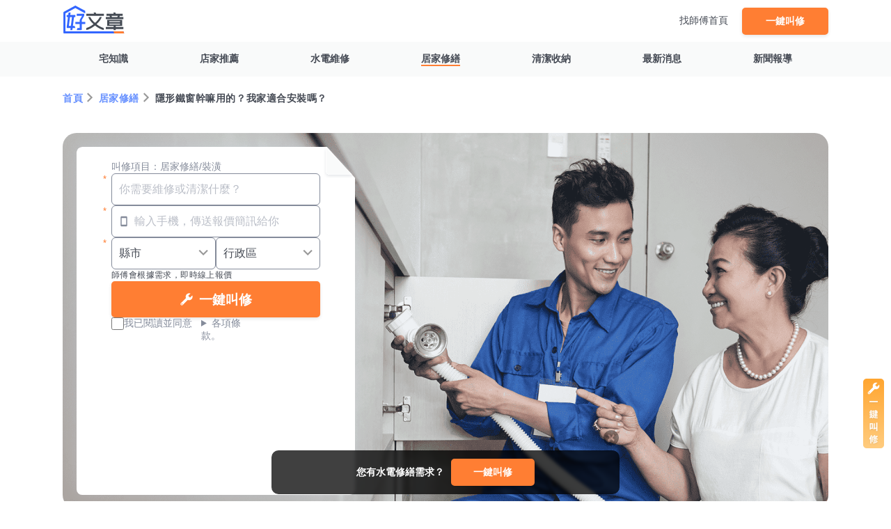

--- FILE ---
content_type: text/html; charset=UTF-8
request_url: https://www.945.com.tw/articles/detail/688
body_size: 16503
content:
<!DOCTYPE html>
<html lang="zh-TW">
<head>
	<meta charset="utf-8">
<meta http-equiv="Content-Type" content="text/html; charset=utf-8" />

<title>隱形鐵窗幹嘛用的？我家適合安裝嗎？｜找師傅好文章</title>
<meta name="keywords" content="找師傅特約編輯-Richard,居家修繕,好文章">
<meta name="description" content="家家戶戶有鐵窗和窗戶，這是你我都知道的事情，但你知道其實也有一種門窗稱作隱形鐵窗嗎？若你不知道，看到這裡一定會感到相當疑... 更多好文都在找師傅好文章">
<meta name="author" content="數字科技股份有限公司">
<meta name="copyright" content="www.945.com.tw">

<meta property="fb:app_id" content="1800764703479755" />
<meta property="fb:pages" content="699224773464187" />
<meta property="og:url"           content="https://www.945.com.tw/articles/detail/688" />
<meta property="og:type"          content="website" />
<meta property="og:title"         content="隱形鐵窗幹嘛用的？我家適合安裝嗎？｜找師傅好文章" />
<meta property="og:description"   content="家家戶戶有鐵窗和窗戶，這是你我都知道的事情，但你知道其實也有一種門窗稱作隱形鐵窗嗎？若你不知道，看到這裡一定會感到相當疑... 更多好文都在找師傅好文章" />
<meta property="og:image"         content="https://d11vq4vh3begny.cloudfront.net/blog_img/MNL/b8606.jpg">

<meta name="csrf-token" content="HaGpVCeu2hvH6CtkgSTvDVqgAeBrKmvtwkUa4R5k">
<meta name="modulejs" content="public,article" />

<meta name="theme-color" content="#ffffff">
<meta http-equiv="X-UA-Compatible" content="IE=edge">
<meta name="msapplication-TileColor" content="#da532c">
<meta name="format-detection" content="telephone=no" />
<meta name="twcClient" content="false" id="twcClient" />
<meta name="apple-mobile-web-app-capable" content="yes">
<meta name="apple-mobile-web-app-status-bar-style" content="black" />





<link rel="apple-touch-icon" sizes="180x180" href="https://s1.945.com.tw/img/apple-touch-icon.png">
<link rel="icon" type="image/png" sizes="32x32" href="https://s1.945.com.tw/img/favicon-32x32.png">
<link rel="icon" type="image/png" sizes="16x16" href="https://s1.945.com.tw/img/favicon-16x16.png">
<link rel="mask-icon" href="https://s1.945.com.tw/img/safari-pinned-tab.svg" color="#3366FF">
    <meta name="viewport"
        content="width=device-width, initial-scale=1.0, maximum-scale=1, minimum-scale=1, user-scalable=no, minimal-ui" />
    <link rel="manifest" href="https://www.945.com.tw/site.webmanifest">


	<link rel="canonical" href="https://www.945.com.tw/articles/detail/688">


<link rel="alternate" type="application/rss+xml" title="找師傅-好文章" href="https://www.945.com.tw/rss/article" />
<link rel="alternate" type="application/rss+xml" title="找師傅-看行情" href="https://www.945.com.tw/rss/price" />
            <link rel="alternate" type="application/rss+xml" title="找師傅-好文章-宅知識"
            href="https://www.945.com.tw/rss/article/home-tips" />
                    <link rel="alternate" type="application/rss+xml" title="找師傅-好文章-水電維修"
            href="https://www.945.com.tw/rss/article/electricity-repair" />
                <link rel="alternate" type="application/rss+xml" title="找師傅-好文章-居家修繕"
            href="https://www.945.com.tw/rss/article/home-repair" />
                <link rel="alternate" type="application/rss+xml" title="找師傅-好文章-清潔收納"
            href="https://www.945.com.tw/rss/article/cleaning-tips" />
                <link rel="alternate" type="application/rss+xml" title="找師傅-看行情-屋頂防水施工"
        href="https://www.945.com.tw/rss/price/roof-waterproofing" />
    <link rel="alternate" type="application/rss+xml" title="找師傅-看行情-壁癌處理"
        href="https://www.945.com.tw/rss/price/wall-mold-removal" />
    <link rel="alternate" type="application/rss+xml" title="找師傅-看行情-遮雨棚裝修"
        href="https://www.945.com.tw/rss/price/awning-install-repair" />
    <link rel="alternate" type="application/rss+xml" title="找師傅-看行情-採光罩裝修"
        href="https://www.945.com.tw/rss/price/glass-canopy-install-repair" />
    <link rel="alternate" type="application/rss+xml" title="找師傅-看行情-防水工程"
        href="https://www.945.com.tw/rss/price/waterproofing" />
    <link rel="alternate" type="application/rss+xml" title="找師傅-看行情-抓漏"
        href="https://www.945.com.tw/rss/price/roof-repair" />
    <link rel="alternate" type="application/rss+xml" title="找師傅-看行情-冷氣清洗"
        href="https://www.945.com.tw/rss/price/air-conditioner-cleaning" />
    <link rel="alternate" type="application/rss+xml" title="找師傅-看行情-分離式冷氣安裝"
        href="https://www.945.com.tw/rss/price/split-ac-installation" />
    <link rel="alternate" type="application/rss+xml" title="找師傅-看行情-吊隱式冷氣安裝"
        href="https://www.945.com.tw/rss/price/hide-air-conditioner-installation" />
    <link rel="alternate" type="application/rss+xml" title="找師傅-看行情-冷氣安裝"
        href="https://www.945.com.tw/rss/price/air-conditioner-installation" />
    <link rel="alternate" type="application/rss+xml" title="找師傅-看行情-窗型冷氣安裝"
        href="https://www.945.com.tw/rss/price/window-air-conditioner-installation" />
    <link rel="alternate" type="application/rss+xml" title="找師傅-看行情-冷氣灌冷媒"
        href="https://www.945.com.tw/rss/price/refilling-refrigerant" />
    <link rel="alternate" type="application/rss+xml" title="找師傅-看行情-冷氣維修保養"
        href="https://www.945.com.tw/rss/price/air-conditioner-maintenance" />
    <link rel="alternate" type="application/rss+xml" title="找師傅-看行情-冷氣銅管"
        href="https://www.945.com.tw/rss/price/air-conditioning-copper-pipe" />

	
	
	<link rel="stylesheet" href="https://s1.945.com.tw/css/article_header.css?id=0ac8e206f1362985228b" type="text/css">
	
	<link href="https://fonts.googleapis.com/css?family=Roboto" rel="stylesheet" type="text/css" media="none" onload="if(media!='all')media='all'">
		
		<meta name="robots" content="index,follow">
	<meta name="googlebot" content="index,follow">
		
	
	
	
	
	
		<script type="application/ld+json">
		{
    "@context": "http://schema.org",
    "@type": "Article",
    "mainEntityOfPage": {
        "@type": "WebPage",
        "@id": "https://www.945.com.tw/articles"
    },
    "name": "隱形鐵窗幹嘛用的？我家適合安裝嗎？",
    "headline": "隱形鐵窗幹嘛用的？我家適合安裝嗎？",
    "image": [
        "https://d11vq4vh3begny.cloudfront.net/blog_img/MNL/b8606s1x1.jpg",
        "https://d11vq4vh3begny.cloudfront.net/blog_img/MNL/b8606s4x3.jpg",
        "https://d11vq4vh3begny.cloudfront.net/blog_img/MNL/b8606s16x9.jpg"
    ],
    "datePublished": "2022-05-05T12:00:00+0800",
    "dateModified": "2024-11-07T17:01:18+0800",
    "author": {
        "@type": "Person",
        "name": "找師傅特約編輯-Richard"
    },
    "publisher": {
        "@type": "Organization",
        "name": "Tasker好文章",
        "logo": {
            "@context": "http://schema.org",
            "@type": "ImageObject",
            "contentUrl": "https://s1.945.com.tw/img/logo_blog.svg",
            "url": "https://www.945.com.tw"
        }
    },
    "url": "/articles/detail/688",
    "keywords": "找師傅特約編輯-Richard,居家修繕,好文章",
    "description": "家家戶戶有鐵窗和窗戶，這是你我都知道的事情，但你知道其實也有一種門窗稱作隱形鐵窗嗎？若你不知道，看到這裡一定會感到相當疑... 更多好文都在找師傅好文章"
}
	</script>
			<script type="application/ld+json">
		[
							{
    "@context": "http://schema.org",
    "@type": "BreadcrumbList",
    "itemListElement": [
        {
            "@type": "ListItem",
            "position": 1,
            "name": "首頁",
            "item": "https://www.945.com.tw/articles"
        },
        {
            "@type": "ListItem",
            "position": 2,
            "name": "居家修繕",
            "item": "https://www.945.com.tw/articles/category/home-repair"
        },
        {
            "@type": "ListItem",
            "position": 3,
            "name": "隱形鐵窗幹嘛用的？我家適合安裝嗎？",
            "item": "https://www.945.com.tw/articles/detail/688"
        }
    ]
} 

					]
	</script>
		
	<link href="https://s1.945.com.tw/css/article_index.css?id=0455de4ea3b939da1efb" rel="stylesheet">
	<link href="https://s1.945.com.tw/css/article_detail.css?id=b55c80900025a24cabfd" rel="stylesheet">
	<link href="https://s1.945.com.tw/css/article_aside.css?id=cc2d64f64b3c767a120c" rel="stylesheet">
	<link href="https://s1.945.com.tw/css/life_atf_form.css?id=cc97e584f88178883832" rel="stylesheet">

	
	
	
	</head>
<body>


	<div class="header">
	<div class="container">
		
		<div class="logoArea flex">
			
			<div class="h-menu-m">
				<input type="checkbox" name="togMenuBtn" id="togMenuBtn">
				<label class="h-menu-btn ga_event" for="togMenuBtn" data-ec="好文章區(手機)" data-el="打開側欄"></label>
				<div class="h-menu-panel">
					<div class="h-menu-panel-list">
						<a href="/articles" class="siteLink hl-H5 ga_event" data-ec="好文章區(手機)" data-el="好文章(側欄)">好文章總覽</a>
						<a href="https://www.945.com.tw/life/price/all" class="siteLink hl-H5 ga_event" data-ec="好文章區(手機)" data-el="看行情(側欄)">看行情</a>
						<div class="h-menu-panel-list padding32">
							<span class="sl-tag body2">看更多師傅</span>
							<div class="h-menu-panel-list-sub">
								<a href="/store/nearby/plumber-and-electrician-maintenance?bca=JgP&so=ZmR&pa=1" class="siteLink subItem hl-H5 ga_event" data-ec="好文章區(手機)" data-el="服務列表-水電(側欄)">水電維修</a>
								<a href="/store/nearby/renovation?bca=Nap&so=ZmR&pa=1" class="siteLink subItem hl-H5 ga_event" data-ec="好文章區(手機)" data-el="服務列表-居家(側欄)">居家修繕/裝潢</a>
								<a href="/store/nearby/cleaning?bca=lK1&so=ZmR&pa=1" class="siteLink subItem hl-H5 ga_event" data-ec="好文章區(手機)" data-el="服務列表-清潔(側欄)">清潔服務</a>
							</div>
						</div>
						<a href="/" class="siteLink hl-H5 ga_event" data-ec="好文章區(手機)" data-el="回主站(側欄)">找師傅首頁</a>
					</div>
				</div>
			</div>
			
			<div><a class="logoName" href="/articles" title="好文章"></a></div>
			<div class="flex flexAlignCenter">
				
				<div class="h-menu">
					<a href="/" class="siteLink body2 ga_event" data-ec="好文章區(電腦)" data-el="回主站(版頭)">找師傅首頁</a>
				</div>
				
				
				<div>


				
				

				
				

				
				
					

					


										<a class="h-menu-cta accentBtn sizeM ga_event" data-ec="找師傅版頭(電腦)" data-el="一鍵叫修(好文章區)" href="https://945.com.tw/19978">一鍵叫修</a>
					
								</div>
			</div>
		</div>
	</div>
</div>

<div class="h-height"></div>

<nav class="catNav">
	<div class="container">
	<ul class="catNavList subTit2">
										<li><a href="/articles/category/home-tips" class="underlineLink">宅知識</a></li>
											<li><a href="/articles/category/recommend" class="underlineLink">店家推薦</a></li>
											<li><a href="/articles/category/electricity-repair" class="underlineLink">水電維修</a></li>
											<li><a href="/articles/category/home-repair" class="underlineLink on">居家修繕</a></li>
											<li><a href="/articles/category/cleaning-tips" class="underlineLink">清潔收納</a></li>
											<li><a href="/articles/category/update" class="underlineLink">最新消息</a></li>
											<li><a href="/articles/category/news" class="underlineLink">新聞報導</a></li>
								</ul>
	</div>
</nav>

<nav class="catNav-m">
	<input type="checkbox" name="togNavBtn" id="togNavBtn">
	<label class="c-nav-btn" for="togNavBtn">文章類別</label>
	<div class="c-nav-drop">
		<ul class="catNavList flex body2">
										<li><a href="/articles/category/home-tips" >#宅知識</a></li>
											<li><a href="/articles/category/recommend" >#店家推薦</a></li>
											<li><a href="/articles/category/electricity-repair" >#水電維修</a></li>
											<li class="on"><a class="whiteText" href="/articles/category/home-repair" >#居家修繕</a></li>
											<li><a href="/articles/category/cleaning-tips" >#清潔收納</a></li>
											<li><a href="/articles/category/update" >#最新消息</a></li>
											<li><a href="/articles/category/news" >#新聞報導</a></li>
									</ul>
	</div>
</nav>



<main class="container">
	



	<div class="floatSide">
					
				

				
							
		
		
								<div><a title="一鍵詢價" class="scroll_to_atf_form ga_event" data-el="打開彈窗(浮動按鈕好文章區)" data-ec="找師傅發案彈窗(電腦)" href="javascript:;"><img src="https://s1.945.com.tw/img/life/float_case_post.png" width="30"/></a></div>
							
		
			</div>



	
	
	<div class="floatNav art_float_area" style="display:none">
		<button type="button" class="navClose art_float_close"></button>
		<div class="textCenter navBar">
											<p class="subTit2 whiteText">您有水電修繕需求？<a href="javascript:;"><button type="button" class="accentBtn sizeM marginLeftSmall scroll_to_atf_form ga_event" data-el="打開彈窗(置底好文章區)" data-ec="找師傅發案彈窗(電腦)">一鍵叫修</button></a></p>
										
					</div>
	</div>
	





	
	<div class="breadcrumb subTit2">
		<span class="prevPage"><a class="linkText" href="/articles">首頁</a></span>
				<span class="prevPage"><a class="linkText" href="/articles/category/home-repair">居家修繕</a></span>
				<span class="currentPage">隱形鐵窗幹嘛用的？我家適合安裝嗎？</span>
	</div>



	
	<section class="columnRow" id="atfForm">
		<div class="topBg">
			<article class="formBox atf_area forArticle">

		<form class="postForm">

		
				<div class="gap8 flex flexColumn">
									<p class="grayText body2">叫修項目：居家修繕/裝潢</p>
			<input type="hidden" id="atf_cate" value="82">
								</div>
		

		
		<div class="gap8 needed">
			<input type="text" id="title" name="title" class="formInput body1 atf_title" placeholder="你需要維修或清潔什麼？" />
			<p class="caption alertText title_alert" style="display:none;">請說明您的需求</p>
		</div>


		
		<div class="gap8 needed">
			<div class="numberIcon">
				<input type="tel" id="mobile" name="mobile" class="formInput body1" placeholder="輸入手機，傳送報價簡訊給你" />
			</div>
			<p class="caption alertText mobile_alert" style="display:none;">手機號碼格式錯誤</p>
		</div>


		
		<div class="gap8 needed">
			<div class="flex gap12">
				<div class="dropIcon">
					
					<select name="bloc" id="bloc" class="formSelect body1">
						<option value="0" data-blo="0" selected="selected">縣市</option>
																					<option value="1gOn" data-blo="1gOn">台北市</option>
																																																																																																																																																																																								<option value="1gr3" data-blo="1gr3">新北市</option>
																																																																																																																																																																																																																																																																																																																																																																																																																					<option value="1gdG" data-blo="1gdG">桃園市</option>
																																																																																																																																																																																																					<option value="1g88" data-blo="1g88">新竹市</option>
																																																																			<option value="1gmZ" data-blo="1gmZ">新竹縣</option>
																																																																																																																																																																																																					<option value="1g7J" data-blo="1g7J">基隆市</option>
																																																																																																																							<option value="1gzL" data-blo="1gzL">宜蘭縣</option>
																																																																																																																																																																																								<option value="1g67" data-blo="1g67">台中市</option>
																																																																																																																																																																																																																																																																																																																																																																																																																					<option value="1gva" data-blo="1gva">彰化縣</option>
																																																																																																																																																																																																																																																																																																																																																																														<option value="1g2P" data-blo="1g2P">雲林縣</option>
																																																																																																																																																																																																																																																																																																<option value="1gae" data-blo="1gae">苗栗縣</option>
																																																																																																																																																																																																																																																																						<option value="1gqn" data-blo="1gqn">南投縣</option>
																																																																																																																																																																																																					<option value="1g33" data-blo="1g33">台南市</option>
																																																																																																																																																																																																																																																																																																																																																																																																																																																																																																																													<option value="1gXG" data-blo="1gXG">高雄市</option>
																																																																																																																																																																																																																																																																																																																																																																																																																																																																																																																																										<option value="1gK8" data-blo="1gK8">嘉義市</option>
																																																						<option value="1g9Z" data-blo="1g9Z">嘉義縣</option>
																																																																																																																																																																																																																																																																						<option value="151J" data-blo="151J">屏東縣</option>
																																																																																																																																																																																																																																																																																																																																																																																																																																																																									<option value="15GL" data-blo="15GL">台東縣</option>
																																																																																																																																																																																																																																												<option value="1557" data-blo="1557">花蓮縣</option>
																																																																																																																																																																																																					<option value="15La" data-blo="15La">澎湖縣</option>
																																																																																																										<option value="15rP" data-blo="15rP">金門縣</option>
																																																																																																										<option value="15We" data-blo="15We">連江縣</option>
																																																																						</select>
				</div>
				<div class="dropIcon">
					
					<select name="sloc" id="sloc" class="formSelect body1">
						<option value="0" data-slo="0" selected="selected">行政區</option>
					</select>
				</div>
			</div>
			<p class="caption alertText loc_alert" style="display:none;">請選擇您所在的地區</p>
		</div>

		
		<p class="accentText caption">師傅會根據需求，即時線上報價</p>


		
				<button type="button" id="article_case_submit" class="accentBtn btnFull atfBtn article_onebtn_case ga_event" data-ec="好文章區(電腦)" data-el="首屏一鍵叫修">一鍵叫修</button>
		

		
		<div class="contract">
			<label for="agree" class="flex flexWrap atfCheck grayText">
				<input type="checkbox" id="agree" name="agree" />
				我已閱讀並同意
			</label>
			
			<details class="grayText flex flexWrap">
				<summary class="linkUnderline">各項條款。</summary>
				<span>《<a
				class="linkUnderline grayText" target="_blank" href="/help/terms">服務條款</a>》、《<a
				class="linkUnderline grayText" target="_blank" href="/help/post-rules">刊登規則</a>》、《<a
				class="linkUnderline grayText" target="_blank" href="/help/privacy">隱私權聲明</a>》、《<a
				class="linkUnderline grayText" target="_blank" href="/help/disclaimer">免責聲明</a>》等所載內容，並願遵守網站現今、嗣後規範的各種規則。</span>
			</details>
			<p class="caption alertText agree_alert" style="display:none;">請勾選同意條款</p>
		</div>


		</form>
	</article>


<input type="hidden" id="is_article_onebtn_case" value="yes">



<div id="hidden_elem_location" style="display:none;">
		<div id="filter_blo_1gOn" style="display:none;">
		<option value="0" data-slo="0" selected="selected">行政區</option>
													<option value="ZJM9" data-slo="ZJM9">中山區</option>
											<option value="d9XL" data-slo="d9XL">大安區</option>
											<option value="BZ4g" data-slo="BZ4g">信義區</option>
											<option value="Ml1Z" data-slo="Ml1Z">內湖區</option>
											<option value="32rb" data-slo="32rb">士林區</option>
											<option value="Lez5" data-slo="Lez5">中正區</option>
											<option value="a9gO" data-slo="a9gO">松山區</option>
											<option value="vvq9" data-slo="vvq9">北投區</option>
											<option value="e8XQ" data-slo="e8XQ">大同區</option>
											<option value="j6ND" data-slo="j6ND">文山區</option>
											<option value="oZEY" data-slo="oZEY">南港區</option>
											<option value="9m28" data-slo="9m28">萬華區</option>
																																																																																																																																																																																																																																																																																																																																																																																																																																																																																																																																																																																																																																																																																																																																																																																																																																																																																																																																																																																																																																																																																																																																																																																																																																																																																																																																																																																																																																																																																																																																																																																																																																																																																																																																																																																																																																																																																																																																																																			</div>
															<div id="filter_blo_1gr3" style="display:none;">
		<option value="0" data-slo="0" selected="selected">行政區</option>
																																																																														<option value="ZJqR" data-slo="ZJqR">板橋區</option>
											<option value="d9pz" data-slo="d9pz">新莊區</option>
											<option value="BZzR" data-slo="BZzR">中和區</option>
											<option value="Ml7m" data-slo="Ml7m">永和區</option>
											<option value="32E7" data-slo="32E7">淡水區</option>
											<option value="Le46" data-slo="Le46">三重區</option>
											<option value="a92n" data-slo="a92n">汐止區</option>
											<option value="vvPg" data-slo="vvPg">新店區</option>
											<option value="e8zb" data-slo="e8zb">土城區</option>
											<option value="j6zW" data-slo="j6zW">蘆洲區</option>
											<option value="oZJr" data-slo="oZJr">三峽區</option>
											<option value="9ml6" data-slo="9ml6">樹林區</option>
											<option value="8aza" data-slo="8aza">鶯歌區</option>
											<option value="Gba6" data-slo="Gba6">林口區</option>
											<option value="Kvol" data-slo="Kvol">五股區</option>
											<option value="zoY0" data-slo="zoY0">泰山區</option>
											<option value="704R" data-slo="704R">八里區</option>
											<option value="Wmnz" data-slo="Wmnz">三芝區</option>
											<option value="XB1q" data-slo="XB1q">萬里區</option>
											<option value="PR88" data-slo="PR88">金山區</option>
											<option value="6VWM" data-slo="6VWM">石門區</option>
											<option value="n1Ng" data-slo="n1Ng">深坑區</option>
											<option value="VZ2X" data-slo="VZ2X">石碇區</option>
											<option value="YMZN" data-slo="YMZN">瑞芳區</option>
											<option value="gK6G" data-slo="gK6G">平溪區</option>
											<option value="2qj8" data-slo="2qj8">雙溪區</option>
											<option value="Ov60" data-slo="Ov60">貢寮區</option>
											<option value="0Yvz" data-slo="0Yvz">坪林區</option>
											<option value="rM2E" data-slo="rM2E">烏來區</option>
																																																																																																																																																																																																																																																																																																																																																																																																																																																																																																																																																																																																																																																																																																																																																																																																																																																																																																																																																																																																																																																																																																																																																																																																																																																																																																																																																																																																																																																																																																																																																																																																																																																																																																																																																																																																													</div>
																																<div id="filter_blo_1gdG" style="display:none;">
		<option value="0" data-slo="0" selected="selected">行政區</option>
																																																																																																																																																																																																																																				<option value="ZJ4J" data-slo="ZJ4J">中壢區</option>
											<option value="d9lE" data-slo="d9lE">平鎮區</option>
											<option value="BZ2M" data-slo="BZ2M">楊梅區</option>
											<option value="MlDG" data-slo="MlDG">桃園區</option>
											<option value="32Mr" data-slo="32Mr">龜山區</option>
											<option value="LeDJ" data-slo="LeDJ">八德區</option>
											<option value="a9R2" data-slo="a9R2">蘆竹區</option>
											<option value="vvZP" data-slo="vvZP">大園區</option>
											<option value="e8NR" data-slo="e8NR">龍潭區</option>
											<option value="j6gg" data-slo="j6gg">新屋區</option>
											<option value="oZg2" data-slo="oZg2">觀音區</option>
											<option value="9mjP" data-slo="9mjP">大溪區</option>
											<option value="8aeX" data-slo="8aeX">復興區</option>
																																																																																																																																																																																																																																																																																																																																																																																																																																																																																																																																																																																																																																																																																																																																																																																																																																																																																																																																																																																																																																																																																																																																																																																																																																																																																																																																																																																																																																																																																																																																																																																																																																																																																																																																							</div>
																<div id="filter_blo_1g88" style="display:none;">
		<option value="0" data-slo="0" selected="selected">行政區</option>
																																																																																																																																																																																																																																																																																																										<option value="ZJQZ" data-slo="ZJQZ">東區</option>
											<option value="d91J" data-slo="d91J">北區</option>
											<option value="BZNe" data-slo="BZNe">香山區</option>
																																																																																																																																																																																																																																																																																																																																																																																																																																																																																																																																																																																																																																																																																																																																																																																																																																																																																																																																																																																																																																																																																																																																																																																																																																																																																																																																																																																																																																																																																																																																																																																																																																																																																																																			</div>
						<div id="filter_blo_1gmZ" style="display:none;">
		<option value="0" data-slo="0" selected="selected">行政區</option>
																																																																																																																																																																																																																																																																																																																														<option value="ZJ7n" data-slo="ZJ7n">竹北市</option>
											<option value="d9J7" data-slo="d9J7">湖口鄉</option>
											<option value="BZyO" data-slo="BZyO">新豐鄉</option>
											<option value="MlMB" data-slo="MlMB">新埔鎮</option>
											<option value="32Gg" data-slo="32Gg">關西鎮</option>
											<option value="LeBm" data-slo="LeBm">芎林鄉</option>
											<option value="a9Jj" data-slo="a9Jj">寶山鄉</option>
											<option value="vveE" data-slo="vveE">竹東鎮</option>
											<option value="e8Jj" data-slo="e8Jj">五峰鄉</option>
											<option value="j6ln" data-slo="j6ln">橫山鄉</option>
											<option value="oZdB" data-slo="oZdB">尖石鄉</option>
											<option value="9my3" data-slo="9my3">北埔鄉</option>
											<option value="8ayn" data-slo="8ayn">峨眉鄉</option>
																																																																																																																																																																																																																																																																																																																																																																																																																																																																																																																																																																																																																																																																																																																																																																																																																																																																																																																																																																																																																																																																																																																																																																																																																																																																																																																																																																																																																																																																																																																																																																																																																																													</div>
																<div id="filter_blo_1g7J" style="display:none;">
		<option value="0" data-slo="0" selected="selected">行政區</option>
																																																																																																																																																																																																																																																																																																																																																																																																				<option value="ZJWK" data-slo="ZJWK">仁愛區</option>
											<option value="d94B" data-slo="d94B">信義區</option>
											<option value="BZlB" data-slo="BZlB">中正區</option>
											<option value="Mloj" data-slo="Mloj">中山區</option>
											<option value="32Ln" data-slo="32Ln">安樂區</option>
											<option value="Lejl" data-slo="Lejl">暖暖區</option>
											<option value="a95z" data-slo="a95z">七堵區</option>
																																																																																																																																																																																																																																																																																																																																																																																																																																																																																																																																																																																																																																																																																																																																																																																																																																																																																																																																																																																																																																																																																																																																																																																																																																																																																																																																																																																																																																																																																																																																																																																																					</div>
										<div id="filter_blo_1gzL" style="display:none;">
		<option value="0" data-slo="0" selected="selected">行政區</option>
																																																																																																																																																																																																																																																																																																																																																																																																																																												<option value="ZJoM" data-slo="ZJoM">宜蘭市</option>
											<option value="d96V" data-slo="d96V">頭城鎮</option>
											<option value="BZjz" data-slo="BZjz">礁溪鄉</option>
											<option value="Ml68" data-slo="Ml68">壯圍鄉</option>
											<option value="32WZ" data-slo="32WZ">員山鄉</option>
											<option value="LePD" data-slo="LePD">羅東鎮</option>
											<option value="a9Wp" data-slo="a9Wp">三星鄉</option>
											<option value="vvzR" data-slo="vvzR">大同鄉</option>
											<option value="e8n9" data-slo="e8n9">五結鄉</option>
											<option value="j6Ml" data-slo="j6Ml">冬山鄉</option>
											<option value="oZeN" data-slo="oZeN">蘇澳鎮</option>
											<option value="9mZn" data-slo="9mZn">南澳鄉</option>
																																																																																																																																																																																																																																																																																																																																																																																																																																																																																																																																																																																																																																																																																																																																																																																																																																																																																																																																																																																																																																																																																																																																																																																																																																																																																																																																																																																																																																																																																																																																				</div>
															<div id="filter_blo_1g67" style="display:none;">
		<option value="0" data-slo="0" selected="selected">行政區</option>
																																																																																																																																																																																																																																																																																																																																																																																																																																																																																																													<option value="ZJ95" data-slo="ZJ95">西屯區</option>
											<option value="d9nM" data-slo="d9nM">北區</option>
											<option value="BZqj" data-slo="BZqj">北屯區</option>
											<option value="MlqE" data-slo="MlqE">西區</option>
											<option value="32VV" data-slo="32VV">南區</option>
											<option value="LeNO" data-slo="LeNO">南屯區</option>
											<option value="a9Xd" data-slo="a9Xd">大里區</option>
											<option value="vvKG" data-slo="vvKG">中區</option>
											<option value="e8Vy" data-slo="e8Vy">東區</option>
											<option value="j6BV" data-slo="j6BV">太平區</option>
											<option value="oZvj" data-slo="oZvj">沙鹿區</option>
											<option value="9mqK" data-slo="9mqK">龍井區</option>
											<option value="8a4q" data-slo="8a4q">豐原區</option>
											<option value="GbqW" data-slo="GbqW">潭子區</option>
											<option value="KvqQ" data-slo="KvqQ">大雅區</option>
											<option value="zoXE" data-slo="zoXE">霧峰區</option>
											<option value="70qZ" data-slo="70qZ">烏日區</option>
											<option value="WmeB" data-slo="WmeB">后里區</option>
											<option value="XBjX" data-slo="XBjX">石岡區</option>
											<option value="PRd0" data-slo="PRd0">東勢區</option>
											<option value="6VqP" data-slo="6VqP">和平區</option>
											<option value="n1a8" data-slo="n1a8">新社區</option>
											<option value="VZv1" data-slo="VZv1">神岡區</option>
											<option value="YMOR" data-slo="YMOR">大肚區</option>
											<option value="gKej" data-slo="gKej">梧棲區</option>
											<option value="2qp6" data-slo="2qp6">清水區</option>
											<option value="OvRW" data-slo="OvRW">大甲區</option>
											<option value="0YpE" data-slo="0YpE">外埔區</option>
											<option value="rMPM" data-slo="rMPM">大安區</option>
																																																																																																																																																																																																																																																																																																																																																																																																																																																																																																																																																																																																																																																																																																																																																																																																																																																																																																																																																																																																																																																																																																																																																																																																																																																																																																																																																																														</div>
																																<div id="filter_blo_1gva" style="display:none;">
		<option value="0" data-slo="0" selected="selected">行政區</option>
																																																																																																																																																																																																																																																																																																																																																																																																																																																																																																																																																																																																																																																																			<option value="ZJrb" data-slo="ZJrb">彰化市</option>
											<option value="d93D" data-slo="d93D">員林市</option>
											<option value="BZgQ" data-slo="BZgQ">鹿港鎮</option>
											<option value="Mlr4" data-slo="Mlr4">和美鎮</option>
											<option value="32j5" data-slo="32j5">大村鄉</option>
											<option value="Lerq" data-slo="Lerq">北斗鎮</option>
											<option value="a9d0" data-slo="a9d0">溪湖鎮</option>
											<option value="vvV2" data-slo="vvV2">芬園鄉</option>
											<option value="e8L2" data-slo="e8L2">花壇鄉</option>
											<option value="j6oe" data-slo="j6oe">秀水鄉</option>
											<option value="oZza" data-slo="oZza">福興鄉</option>
											<option value="9meg" data-slo="9meg">線西鄉</option>
											<option value="8avg" data-slo="8avg">伸港鄉</option>
											<option value="GbVL" data-slo="GbVL">社頭鄉</option>
											<option value="KvOM" data-slo="KvOM">永靖鄉</option>
											<option value="zoWB" data-slo="zoWB">埔心鄉</option>
											<option value="70a0" data-slo="70a0">埔鹽鄉</option>
											<option value="Wmoj" data-slo="Wmoj">田中鎮</option>
											<option value="XB9Q" data-slo="XB9Q">田尾鄉</option>
											<option value="PRM4" data-slo="PRM4">埤頭鄉</option>
											<option value="6VLo" data-slo="6VLo">溪州鄉</option>
											<option value="n1L0" data-slo="n1L0">竹塘鄉</option>
											<option value="VZjq" data-slo="VZjq">二林鎮</option>
											<option value="YM8Z" data-slo="YM8Z">大城鄉</option>
											<option value="gKOR" data-slo="gKOR">芳苑鄉</option>
											<option value="2qdB" data-slo="2qdB">二水鄉</option>
																																																																																																																																																																																																																																																																																																																																																																																																																																																																																																																																																																																																																																																																																																																																																																																																																																																																																																																																																																																																																																																																																																																																																																																																																																							</div>
																													<div id="filter_blo_1g2P" style="display:none;">
		<option value="0" data-slo="0" selected="selected">行政區</option>
																																																																																																																																																																																																																																																																																																																																																																																																																																																																																																																																																																																																																																																																																																																																																																																																										<option value="ZJag" data-slo="ZJag">斗南鎮</option>
											<option value="d97K" data-slo="d97K">大埤鄉</option>
											<option value="BZ5L" data-slo="BZ5L">虎尾鎮</option>
											<option value="Ml5L" data-slo="Ml5L">土庫鎮</option>
											<option value="3202" data-slo="3202">褒忠鄉</option>
											<option value="Le5o" data-slo="Le5o">東勢鄉</option>
											<option value="a9Gr" data-slo="a9Gr">臺西鄉</option>
											<option value="vv38" data-slo="vv38">崙背鄉</option>
											<option value="e8WX" data-slo="e8WX">麥寮鄉</option>
											<option value="j6V0" data-slo="j6V0">斗六市</option>
											<option value="oZ0L" data-slo="oZ0L">林內鄉</option>
											<option value="9m5l" data-slo="9m5l">古坑鄉</option>
											<option value="8a5L" data-slo="8a5L">莿桐鄉</option>
											<option value="Gb50" data-slo="Gb50">西螺鎮</option>
											<option value="Kv5G" data-slo="Kv5G">二崙鄉</option>
											<option value="zoeR" data-slo="zoeR">北港鎮</option>
											<option value="705W" data-slo="705W">水林鄉</option>
											<option value="WmMG" data-slo="WmMG">口湖鄉</option>
											<option value="XB30" data-slo="XB30">四湖鄉</option>
											<option value="PRNv" data-slo="PRNv">元長鄉</option>
																																																																																																																																																																																																																																																																																																																																																																																																																																																																																																																																																																																																																																																																																																																																																																																																																																																																																																																																																																																																																																																																																																																														</div>
																							<div id="filter_blo_1gae" style="display:none;">
		<option value="0" data-slo="0" selected="selected">行政區</option>
																																																																																																																																																																																																																																																																																																																																																																																																																																																																																																																																																																																																																																																																																																																																																																																																																																																																																																																			<option value="ZJzY" data-slo="ZJzY">竹南鎮</option>
											<option value="d92l" data-slo="d92l">頭份市</option>
											<option value="BZY3" data-slo="BZY3">三灣鄉</option>
											<option value="MlB2" data-slo="MlB2">南庄鄉</option>
											<option value="32eP" data-slo="32eP">獅潭鄉</option>
											<option value="LedB" data-slo="LedB">後龍鎮</option>
											<option value="a9Vb" data-slo="a9Vb">通霄鎮</option>
											<option value="vv9L" data-slo="vv9L">苑裡鎮</option>
											<option value="e8O5" data-slo="e8O5">苗栗市</option>
											<option value="j61j" data-slo="j61j">造橋鄉</option>
											<option value="oZ3e" data-slo="oZ3e">頭屋鄉</option>
											<option value="9mKL" data-slo="9mKL">公館鄉</option>
											<option value="8aG4" data-slo="8aG4">大湖鄉</option>
											<option value="GbrR" data-slo="GbrR">泰安鄉</option>
											<option value="KvZN" data-slo="KvZN">銅鑼鄉</option>
											<option value="zozW" data-slo="zozW">三義鄉</option>
											<option value="708b" data-slo="708b">西湖鄉</option>
											<option value="Wm8M" data-slo="Wm8M">卓蘭鎮</option>
																																																																																																																																																																																																																																																																																																																																																																																																																																																																																																																																																																																																																																																																																																																																																																																																																																																																																																																																																																																																																															</div>
																					<div id="filter_blo_1gqn" style="display:none;">
		<option value="0" data-slo="0" selected="selected">行政區</option>
																																																																																																																																																																																																																																																																																																																																																																																																																																																																																																																																																																																																																																																																																																																																																																																																																																																																																																																																																																																																																		<option value="ZJy9" data-slo="ZJy9">南投市</option>
											<option value="d9DL" data-slo="d9DL">中寮鄉</option>
											<option value="BZ8g" data-slo="BZ8g">草屯鎮</option>
											<option value="MlYZ" data-slo="MlYZ">國姓鄉</option>
											<option value="32pb" data-slo="32pb">埔里鎮</option>
											<option value="Lem5" data-slo="Lem5">仁愛鄉</option>
											<option value="a9DO" data-slo="a9DO">名間鄉</option>
											<option value="vvD9" data-slo="vvD9">集集鎮</option>
											<option value="e8DQ" data-slo="e8DQ">水里鄉</option>
											<option value="j6DD" data-slo="j6DD">魚池鄉</option>
											<option value="oZDY" data-slo="oZDY">信義鄉</option>
											<option value="9mM8" data-slo="9mM8">竹山鎮</option>
											<option value="8aBd" data-slo="8aBd">鹿谷鄉</option>
																																																																																																																																																																																																																																																																																																																																																																																																																																																																																																																																																																																																																																																																																																																																																																																																																																																																																																																																																									</div>
																<div id="filter_blo_1g33" style="display:none;">
		<option value="0" data-slo="0" selected="selected">行政區</option>
																																																																																																																																																																																																																																																																																																																																																																																																																																																																																																																																																																																																																																																																																																																																																																																																																																																																																																																																																																																																																																																																																								<option value="ZJjR" data-slo="ZJjR">東區</option>
											<option value="d9Pz" data-slo="d9Pz">北區</option>
											<option value="BZnR" data-slo="BZnR">永康區</option>
											<option value="Ml4m" data-slo="Ml4m">中西區</option>
											<option value="32a7" data-slo="32a7">善化區</option>
											<option value="Lep6" data-slo="Lep6">新市區</option>
											<option value="a97n" data-slo="a97n">安平區</option>
											<option value="vvOg" data-slo="vvOg">南區</option>
											<option value="e8jb" data-slo="e8jb">安南區</option>
											<option value="j6KW" data-slo="j6KW">仁德區</option>
											<option value="oZPr" data-slo="oZPr">新營區</option>
											<option value="9mB6" data-slo="9mB6">安定區</option>
											<option value="8ada" data-slo="8ada">麻豆區</option>
											<option value="Gb76" data-slo="Gb76">佳里區</option>
											<option value="Kvml" data-slo="Kvml">歸仁區</option>
											<option value="zob0" data-slo="zob0">新化區</option>
											<option value="70ZR" data-slo="70ZR">左鎮區</option>
											<option value="Wm4z" data-slo="Wm4z">玉井區</option>
											<option value="XB5q" data-slo="XB5q">楠西區</option>
											<option value="PR28" data-slo="PR28">南化區</option>
											<option value="6V1M" data-slo="6V1M">關廟區</option>
											<option value="n1Xg" data-slo="n1Xg">龍崎區</option>
											<option value="VZpX" data-slo="VZpX">官田區</option>
											<option value="YMDN" data-slo="YMDN">西港區</option>
											<option value="gK9G" data-slo="gK9G">七股區</option>
											<option value="2q48" data-slo="2q48">將軍區</option>
											<option value="Ovg0" data-slo="Ovg0">學甲區</option>
											<option value="0Ybz" data-slo="0Ybz">北門區</option>
											<option value="rMVE" data-slo="rMVE">後壁區</option>
											<option value="qBn7" data-slo="qBn7">白河區</option>
											<option value="b8aX" data-slo="b8aX">東山區</option>
											<option value="pd68" data-slo="pd68">六甲區</option>
											<option value="4eDY" data-slo="4eDY">下營區</option>
											<option value="5jRp" data-slo="5jRp">柳營區</option>
											<option value="DBGb" data-slo="DBGb">鹽水區</option>
											<option value="RN0L" data-slo="RN0L">大內區</option>
											<option value="JbPL" data-slo="JbPL">山上區</option>
																																																																																																																																																																																																																																																																																																																																																																																																																																																																																																																																																																																																																																																																																																																																																											</div>
																																								<div id="filter_blo_1gXG" style="display:none;">
		<option value="0" data-slo="0" selected="selected">行政區</option>
																																																																																																																																																																																																																																																																																																																																																																																																																																																																																																																																																																																																																																																																																																																																																																																																																																																																																																																																																																																																																																																																																																																																																																																																																																																																																						<option value="ZJ6J" data-slo="ZJ6J">三民區</option>
											<option value="d9bE" data-slo="d9bE">左營區</option>
											<option value="BZRM" data-slo="BZRM">苓雅區</option>
											<option value="MlvG" data-slo="MlvG">鼓山區</option>
											<option value="326r" data-slo="326r">楠梓區</option>
											<option value="LeaJ" data-slo="LeaJ">前鎮區</option>
											<option value="a902" data-slo="a902">鳳山區</option>
											<option value="vvjP" data-slo="vvjP">新興區</option>
											<option value="e8pR" data-slo="e8pR">前金區</option>
											<option value="j6Jg" data-slo="j6Jg">小港區</option>
											<option value="oZB2" data-slo="oZB2">大寮區</option>
											<option value="9mOP" data-slo="9mOP">岡山區</option>
											<option value="8amX" data-slo="8amX">鹽埕區</option>
											<option value="Gbdy" data-slo="Gbdy">仁武區</option>
											<option value="KvLW" data-slo="KvLW">大社區</option>
											<option value="zoGj" data-slo="zoGj">旗津區</option>
											<option value="70gj" data-slo="70gj">路竹區</option>
											<option value="WmWy" data-slo="WmWy">阿蓮區</option>
											<option value="XBXe" data-slo="XBXe">田寮區</option>
											<option value="PRoE" data-slo="PRoE">燕巢區</option>
											<option value="6VYq" data-slo="6VYq">橋頭區</option>
											<option value="n1dz" data-slo="n1dz">梓官區</option>
											<option value="VZ7r" data-slo="VZ7r">彌陀區</option>
											<option value="YMP8" data-slo="YMP8">永安區</option>
											<option value="gKmy" data-slo="gKmy">湖內區</option>
											<option value="2qPO" data-slo="2qPO">林園區</option>
											<option value="Ovje" data-slo="Ovje">鳥松區</option>
											<option value="0YWL" data-slo="0YWL">大樹區</option>
											<option value="rMLQ" data-slo="rMLQ">旗山區</option>
											<option value="qB3D" data-slo="qB3D">美濃區</option>
											<option value="b8ro" data-slo="b8ro">六龜區</option>
											<option value="pdMp" data-slo="pdMp">內門區</option>
											<option value="4enD" data-slo="4enD">杉林區</option>
											<option value="5jVa" data-slo="5jVa">甲仙區</option>
											<option value="DBNN" data-slo="DBNN">桃源區</option>
											<option value="RN8q" data-slo="RN8q">那瑪夏區</option>
											<option value="Jb3Q" data-slo="Jb3Q">茂林區</option>
											<option value="NbeV" data-slo="NbeV">茄萣區</option>
																																																																																																																																																																																																																																																																																																																																																																																																																																																																																																																																																								</div>
																																									<div id="filter_blo_1gK8" style="display:none;">
		<option value="0" data-slo="0" selected="selected">行政區</option>
																																																																																																																																																																																																																																																																																																																																																																																																																																																																																																																																																																																																																																																																																																																																																																																																																																																																																																																																																																																																																																																																																																																																																																																																																																																																																																																																																																																																																																																																																									<option value="ZJKZ" data-slo="ZJKZ">東區</option>
											<option value="d9gJ" data-slo="d9gJ">西區</option>
																																																																																																																																																																																																																																																																																																																																																																																																																																																																																																																																									</div>
					<div id="filter_blo_1g9Z" style="display:none;">
		<option value="0" data-slo="0" selected="selected">行政區</option>
																																																																																																																																																																																																																																																																																																																																																																																																																																																																																																																																																																																																																																																																																																																																																																																																																																																																																																																																																																																																																																																																																																																																																																																																																																																																																																																																																																																																																																																																																																								<option value="ZJvn" data-slo="ZJvn">番路鄉</option>
											<option value="d907" data-slo="d907">梅山鄉</option>
											<option value="BZBO" data-slo="BZBO">竹崎鄉</option>
											<option value="MlgB" data-slo="MlgB">阿里山鄉</option>
											<option value="32zg" data-slo="32zg">中埔鄉</option>
											<option value="LeVm" data-slo="LeVm">大埔鄉</option>
											<option value="a9nj" data-slo="a9nj">水上鄉</option>
											<option value="vv6E" data-slo="vv6E">鹿草鄉</option>
											<option value="e8qj" data-slo="e8qj">太保市</option>
											<option value="j6Qn" data-slo="j6Qn">朴子市</option>
											<option value="oZaB" data-slo="oZaB">東石鄉</option>
											<option value="9m03" data-slo="9m03">六腳鄉</option>
											<option value="8a2n" data-slo="8a2n">新港鄉</option>
											<option value="Gb8z" data-slo="Gb8z">民雄鄉</option>
											<option value="Kv66" data-slo="Kv66">大林鎮</option>
											<option value="z2KK" data-slo="z2KK">溪口鄉</option>
											<option value="7ElO" data-slo="7ElO">義竹鄉</option>
											<option value="Wj3g" data-slo="Wj3g">布袋鎮</option>
																																																																																																																																																																																																																																																																																																																																																																																																																																										</div>
																					<div id="filter_blo_151J" style="display:none;">
		<option value="0" data-slo="0" selected="selected">行政區</option>
																																																																																																																																																																																																																																																																																																																																																																																																																																																																																																																																																																																																																																																																																																																																																																																																																																																																																																																																																																																																																																																																																																																																																																																																																																																																																																																																																																																																																																																																																																																																																																																																							<option value="ZmgK" data-slo="ZmgK">屏東市</option>
											<option value="dEdB" data-slo="dEdB">三地門鄉</option>
											<option value="B6VB" data-slo="B6VB">霧臺鄉</option>
											<option value="MJNj" data-slo="MJNj">瑪家鄉</option>
											<option value="3Omn" data-slo="3Omn">九如鄉</option>
											<option value="Loll" data-slo="Loll">里港鄉</option>
											<option value="aYlz" data-slo="aYlz">高樹鄉</option>
											<option value="vraW" data-slo="vraW">鹽埔鄉</option>
											<option value="e0P8" data-slo="e0P8">長治鄉</option>
											<option value="j8W8" data-slo="j8W8">麟洛鄉</option>
											<option value="o6n1" data-slo="o6n1">竹田鄉</option>
											<option value="9GEY" data-slo="9GEY">內埔鄉</option>
											<option value="8OV6" data-slo="8OV6">萬丹鄉</option>
											<option value="G6L4" data-slo="G6L4">潮州鎮</option>
											<option value="K8j7" data-slo="K8j7">泰武鄉</option>
											<option value="z24Y" data-slo="z24Y">來義鄉</option>
											<option value="7E93" data-slo="7E93">萬巒鄉</option>
											<option value="WjgY" data-slo="WjgY">崁頂鄉</option>
											<option value="Xgnl" data-slo="Xgnl">新埤鄉</option>
											<option value="PylJ" data-slo="PylJ">南州鄉</option>
											<option value="6R3X" data-slo="6R3X">林邊鄉</option>
											<option value="n6YZ" data-slo="n6YZ">東港鎮</option>
											<option value="Vne0" data-slo="Vne0">琉球鄉</option>
											<option value="YV97" data-slo="YV97">佳冬鄉</option>
											<option value="g83l" data-slo="g83l">新園鄉</option>
											<option value="226l" data-slo="226l">枋寮鄉</option>
											<option value="OJz1" data-slo="OJz1">枋山鄉</option>
											<option value="08q6" data-slo="08q6">春日鄉</option>
											<option value="r04o" data-slo="r04o">獅子鄉</option>
											<option value="qRbX" data-slo="qRbX">車城鄉</option>
											<option value="bb1B" data-slo="bb1B">牡丹鄉</option>
											<option value="pEnv" data-slo="pEnv">恆春鎮</option>
											<option value="469b" data-slo="469b">滿州鄉</option>
																																																																																																																																																																																																																																																																</div>
																																				<div id="filter_blo_15GL" style="display:none;">
		<option value="0" data-slo="0" selected="selected">行政區</option>
																																																																																																																																																																																																																																																																																																																																																																																																																																																																																																																																																																																																																																																																																																																																																																																																																																																																																																																																																																																																																																																																																																																																																																																																																																																																																																																																																																																																																																																																																																																																																																																																																																																																																																																																																																																	<option value="ZmlM" data-slo="ZmlM">臺東市</option>
											<option value="dERV" data-slo="dERV">綠島鄉</option>
											<option value="B6rz" data-slo="B6rz">蘭嶼鄉</option>
											<option value="MJL8" data-slo="MJL8">延平鄉</option>
											<option value="3OvZ" data-slo="3OvZ">卑南鄉</option>
											<option value="Lo3D" data-slo="Lo3D">鹿野鄉</option>
											<option value="aYPp" data-slo="aYPp">關山鎮</option>
											<option value="vrWR" data-slo="vrWR">海端鄉</option>
											<option value="e0v9" data-slo="e0v9">池上鄉</option>
											<option value="j8Pl" data-slo="j8Pl">東河鄉</option>
											<option value="o68N" data-slo="o68N">成功鎮</option>
											<option value="9G6n" data-slo="9G6n">長濱鄉</option>
											<option value="8O0o" data-slo="8O0o">太麻里鄉</option>
											<option value="G61D" data-slo="G61D">金峰鄉</option>
											<option value="K8RX" data-slo="K8RX">大武鄉</option>
											<option value="z2BV" data-slo="z2BV">達仁鄉</option>
																																																																																																																																																																											</div>
																			<div id="filter_blo_1557" style="display:none;">
		<option value="0" data-slo="0" selected="selected">行政區</option>
																																																																																																																																																																																																																																																																																																																																																																																																																																																																																																																																																																																																																																																																																																																																																																																																																																																																																																																																																																																																																																																																																																																																																																																																																																																																																																																																																																																																																																																																																																																																																																																																																																																																																																																																																																																																																																																																						<option value="Zmm5" data-slo="Zmm5">花蓮市</option>
											<option value="dEEM" data-slo="dEEM">新城鄉</option>
											<option value="B66j" data-slo="B66j">秀林鄉</option>
											<option value="MJJE" data-slo="MJJE">吉安鄉</option>
											<option value="3OOV" data-slo="3OOV">壽豐鄉</option>
											<option value="LooO" data-slo="LooO">鳳林鎮</option>
											<option value="aYYd" data-slo="aYYd">光復鄉</option>
											<option value="vrrG" data-slo="vrrG">豐濱鄉</option>
											<option value="e00y" data-slo="e00y">瑞穗鄉</option>
											<option value="j88V" data-slo="j88V">萬榮鄉</option>
											<option value="o66j" data-slo="o66j">玉里鎮</option>
											<option value="9GGK" data-slo="9GGK">卓溪鄉</option>
											<option value="8OOq" data-slo="8OOq">富里鄉</option>
																																																																																																					</div>
																<div id="filter_blo_15La" style="display:none;">
		<option value="0" data-slo="0" selected="selected">行政區</option>
																																																																																																																																																																																																																																																																																																																																																																																																																																																																																																																																																																																																																																																																																																																																																																																																																																																																																																																																																																																																																																																																																																																																																																																																																																																																																																																																																																																																																																																																																																																																																																																																																																																																																																																																																																																																																																																																																																																																												<option value="ZmVb" data-slo="ZmVb">馬公市</option>
											<option value="dEmD" data-slo="dEmD">西嶼鄉</option>
											<option value="B6XQ" data-slo="B6XQ">望安鄉</option>
											<option value="MJG4" data-slo="MJG4">七美鄉</option>
											<option value="3OY5" data-slo="3OY5">白沙鄉</option>
											<option value="LoGq" data-slo="LoGq">湖西鄉</option>
																																																																		</div>
									<div id="filter_blo_15rP" style="display:none;">
		<option value="0" data-slo="0" selected="selected">行政區</option>
																																																																																																																																																																																																																																																																																																																																																																																																																																																																																																																																																																																																																																																																																																																																																																																																																																																																																																																																																																																																																																																																																																																																																																																																																																																																																																																																																																																																																																																																																																																																																																																																																																																																																																																																																																																																																																																																																																																																																																															<option value="Zmqg" data-slo="Zmqg">金沙鎮</option>
											<option value="dEpK" data-slo="dEpK">金湖鎮</option>
											<option value="B6zL" data-slo="B6zL">金寧鄉</option>
											<option value="MJ7L" data-slo="MJ7L">金城鎮</option>
											<option value="3OE2" data-slo="3OE2">烈嶼鄉</option>
											<option value="Lo4o" data-slo="Lo4o">烏坵鄉</option>
																															</div>
									<div id="filter_blo_15We" style="display:none;">
		<option value="0" data-slo="0" selected="selected">行政區</option>
																																																																																																																																																																																																																																																																																																																																																																																																																																																																																																																																																																																																																																																																																																																																																																																																																																																																																																																																																																																																																																																																																																																																																																																																																																																																																																																																																																																																																																																																																																																																																																																																																																																																																																																																																																																																																																																																																																																																																																																																																		<option value="ZmYY" data-slo="ZmYY">南竿鄉</option>
											<option value="dEGl" data-slo="dEGl">北竿鄉</option>
											<option value="B6m3" data-slo="B6m3">莒光鄉</option>
											<option value="MJK2" data-slo="MJK2">東引鄉</option>
						</div>
					</div>



<div id="hidden_elem_finish" style="display:none;">
	<form class="postForm textCenter finish">
		<div class="flex flexColumn flexCenter">
			<img src="https://s1.945.com.tw/img/illustrate/mascot/mascot_finish.gif" alt="已送出需求" width="80" height="80"/>
			<p class="body1 marginTopSmall">已送出叫修需求</p>
			<p class="body1">將會有師傅聯絡您<br/>請留意<span class="accentText">「找師傅」來電</span>及<span class="accentText">報價簡訊</span></p>
		</div>
		<div class="marginTop flex flexColumn flexCenter gap8">
			<p class="grayText body2">還有需求？</p>
						<button type="button" class="subAccentBtn btnL atf_repost ga_event" data-ec="好文章區(電腦)" data-el="首屏再次叫修">再次叫修</button>
					</div>
	</form>
</div>





		</div>
	</section>



	
	<section class="columnRow">
		<div class="leftColumn detailPage">
			
			<h1 class="hl-H1">隱形鐵窗幹嘛用的？我家適合安裝嗎？</h1>
			<div class="articleInfo flex body2">
				<div class="authorRow flex">
					<div class="authorRow-avatar" style="background-image:url('https://d11vq4vh3begny.cloudfront.net/blog_img/472/b869.png')"></div>
					<a class="linkText" href="/articles/author/17">找師傅特約編輯-Richard</a>
				</div>
				
				
				<div>&nbsp;</div>
				<div>人氣 10378</div>
			</div>
			<div class="likeRow flex">
				
								
				<div class="shareRow flex body2">
					<div>分享</div>
					<div><a class="shareIcon flex icon-fb share_btn" data-type="fb" data-art="688" data-link="https://www.945.com.tw/articles/detail/688">0</a></div>
					<div><a class="shareIcon flex icon-line share_btn" data-type="line" data-art="688" data-link="https://www.945.com.tw/articles/detail/688">0</a></div>
					<div><a class="shareIcon flex icon-copy copy_link share_btn" href="javascript:;" data-clipboard-text="https://www.945.com.tw/articles/detail/688" data-type="url" data-art="688">複製連結</a></div>
				</div>
			</div>

			
															
					<div class="articleImg">
					<figure>
						<img src="https://d11vq4vh3begny.cloudfront.net/blog_img/Llo/b8608.jpg" alt="隱形鐵窗,隱形鐵窗功能,隱形鐵窗安裝" />
												<figcaption>圖片來源：<a href="https://www.945.com.tw/life/room/0V5j4L?hs=MZ2" target="_blank">好室科技</a> on <a href="https://www.945.com.tw/" target="_blank">找師傅</a></figcaption>
											</figure>
					</div>
																
					<div class="articlePart">
											<p>家家戶戶有鐵窗和窗戶，這是你我都知道的事情，但你知道其實也有一種門窗稱作隱形鐵窗嗎？若你不知道，看到這裡一定會感到相當疑惑，不知道隱形鐵窗到底是做什麼的，甚至可能沒有看過隱形鐵窗。</p>

<p>&nbsp;</p>

<p>隱形鐵窗的安裝，跟一般鐵窗不太一樣，可是有一些細節需要注意，今天我們要來介紹隱形鐵窗的作用，以及提供相關的法規資訊供你評估自身的狀況是否適合安裝。</p>
										</div>
																
					<div class="articleTit">
						<h2 class="hl-H3">隱形鐵窗作用</h2>
					</div>
																
					<div class="articlePart">
											<p>隱形鐵窗的施工方式是在窗戶或陽台以鋼絲繩線等間距施作，主要功能除了基本防盜之外，還有另一個目的，就是防止墜落，對住在社區大樓且家中有小孩、毛小孩與長輩的屋主來說，隱形鐵窗可以防止家中成員在活動時不小心墜落，具有相當大的助益，因此比較常在社區大廈的高樓層看到。</p>

<p>&nbsp;</p>

<p>另外隱形鐵窗也具有保持美觀、逃生容易的特性，若有火警和地震等災難事故發生，只要運用鉗剪類的工具剪斷線繩，數秒內即可逃生，便利性比鐵窗高相當多。</p>
										</div>
																
					<div class="articleImg">
					<figure>
						<img src="https://d11vq4vh3begny.cloudfront.net/blog_img/dKK/b3951.jpg" alt="隱形鐵窗,隱形鐵窗功能,隱形鐵窗安裝" />
												<figcaption>圖片來源：<a href="https://www.945.com.tw/life/room/0V5j4L?hs=MZ2" target="_blank">好室科技</a> on <a href="https://www.945.com.tw/" target="_blank">找師傅</a></figcaption>
											</figure>
					</div>
																
					<div class="articlePart">
											<p>不過隱形鐵窗也隱含了幾個缺點，例如冷氣室外機若要維修，可能會帶來不便，另外防盜的強度也不若傳統鋁鐵窗，若要補足上述缺點，除了和安裝師傅討論改善方式，也可以透過加裝蜂鳴器強化防盜功能。</p>
										</div>
																
					<div class="articleTit">
						<h2 class="hl-H3">我家適合安裝嗎？</h2>
					</div>
																
					<div class="articlePart">
											<p>評估自身是否適合安裝，最簡單的判斷有兩點，第一是家中有長輩、孩童與毛孩，而且又住在高樓層的話，基本上基於保護措施的考量，會比較適合安裝；第二則是追求美觀、遼闊視野或通風性的話，隱形鐵窗較能滿足這方面的需求。</p>
										</div>
																
					<div class="articleImg">
					<figure>
						<img src="https://d11vq4vh3begny.cloudfront.net/blog_img/BvL/b3952.jpg" alt="隱形鐵窗,隱形鐵窗功能,隱形鐵窗安裝" />
												<figcaption>圖片來源：<a href="https://www.945.com.tw/life/room/0V5j4L?hs=MZ2" target="_blank">好室科技</a> on <a href="https://www.945.com.tw/" target="_blank">找師傅</a></figcaption>
											</figure>
					</div>
																
					<div class="articlePart">
											<p>不過，對於不熟悉隱形鐵窗但想安裝的人來說，可能會擔心法規問題，或者遭到管委會禁止，因此到底能不能安裝，是首先要釐清的事情。</p>

<p>&nbsp;</p>

<p>依現有的《公寓大廈管理條例》規範來看，已明確指出家中只要有符合年齡的65歲以上長輩與12歲以下的孩童，只要不超過牆面，就可以合法安裝隱形鐵窗，管委會並不能逕自限制住戶安裝。不過在動工之前建議還是告知管委會，以免未來交惡。</p>
										</div>
													

			
			
			<div class="likeRow flex">
				
								
				<div class="shareRow flex body2">
					<div>分享</div>
					<div><a class="shareIcon flex icon-fb share_btn" data-type="fb" data-art="688" data-link="https://www.945.com.tw/articles/detail/688">0</a></div>
					<div><a class="shareIcon flex icon-line share_btn" data-type="line" data-art="688" data-link="https://www.945.com.tw/articles/detail/688">0</a></div>
					<div><a class="shareIcon flex icon-copy copy_link share_btn" href="javascript:;" data-clipboard-text="https://www.945.com.tw/articles/detail/688" data-type="url" data-art="688">複製連結</a></div>
				</div>
			</div>
			
			<div class="authorInfo flex">
				<div class="col-left">
					<div class="authorInfo-avatar">
						<img src="https://d11vq4vh3begny.cloudfront.net/blog_img/472/b869.png" alt=""/>
					</div>
				</div>
				<div class="col-right">
					<div class="authorInfo-name flex">
						<a class="subTit1" href="/articles/author/17"><h6>找師傅特約編輯-Richard</h6></a>
						<a class="linkText subTit2" href="/articles/author/17">作者專欄</a>
					</div>
					<div class="authorInfo-detail"><p class="body2">自小左手拿書、右手執筆,喜歡閱讀與寫作,對文字保有熱忱和敬畏心。</p></div>
					<div class="authorInfo-link flex body2">
						<label>相關連結</label>
																							</div>
				</div>
			</div>
			
						
			<div class="moreArt">
				<h3 class="categoryTit hl-H3">你可能感興趣的文章</h3>
				<ul class="moreArtList">
																	<li>
							<a title="最完整屋簷排水槽懶人包！安裝方式、材質、4大必裝優點一次看" class="linkText" href="/articles/detail/1767?refer=m2c7t524a0">最完整屋簷排水槽懶人包！安裝方式、材質、4大必裝優點一次看</a>
						</li>
												<li>
							<a title="做矽酸鈣板天花板要注意什麼？施工要點、優缺點一次看懂！" class="linkText" href="/articles/detail/1765?refer=m2c7t524a0">做矽酸鈣板天花板要注意什麼？施工要點、優缺點一次看懂！</a>
						</li>
												<li>
							<a title="防水木地板挑選全攻略！4大類防水木地板優缺點、特色一次看懂" class="linkText" href="/articles/detail/1758?refer=m2c7t524a0">防水木地板挑選全攻略！4大類防水木地板優缺點、特色一次看懂</a>
						</li>
												<li>
							<a title="鐵工裝修有哪些？11種鐵工裝修項目全解析！" class="linkText" href="/articles/detail/1757?refer=m2c7t524a0">鐵工裝修有哪些？11種鐵工裝修項目全解析！</a>
						</li>
												<li>
							<a title="踢腳板是什麼？6大材質比較與優缺點懶人包" class="linkText" href="/articles/detail/1756?refer=m2c7t524a0">踢腳板是什麼？6大材質比較與優缺點懶人包</a>
						</li>
															</ul>
			</div>
		</div>
		
		<aside class="rightColumn">
	
	
	<section class="hotArticle">
				<h3 class="categoryTit hl-H3">其他人都在看</h3>

		
		
		
					<input type="hidden" id="ai_art_id" value="688">
							<input type="hidden" id="ai_cate_now" value="7">
				<div class="other_article_block">
				<a href="/articles/detail/525?refer=m3c7t524a0" class="ga_event" data-el="old_hot_article" data-ec="blog_abtest">
		<div class="artList-item-noImg">
			<div title="水管尺寸怎麼看？幫你整理常見家用水管尺寸對照表">
			<p class="body1 artList-item-tit">水管尺寸怎麼看？幫你整理常見家用水管尺寸對照表</p>
			</div>
			<div class="body2 grayText40"><span>by 找師傅特約編輯-Wonda</span></div>
		</div>
		</a>
				<a href="/articles/detail/206?refer=m3c7t524a0" class="ga_event" data-el="old_hot_article" data-ec="blog_abtest">
		<div class="artList-item-noImg">
			<div title="你家到底能插多少電器？教你計算插座瓦數，掌握家庭用電上限！">
			<p class="body1 artList-item-tit">你家到底能插多少電器？教你計算插座瓦數，掌握家庭用電上限！</p>
			</div>
			<div class="body2 grayText40"><span>by 實作派電子實驗室</span></div>
		</div>
		</a>
				<a href="/articles/detail/1701?refer=m3c7t524a0" class="ga_event" data-el="old_hot_article" data-ec="blog_abtest">
		<div class="artList-item-noImg">
			<div title="2026最新10大床墊品牌推薦！網友最不推薦、最推薦哪款床墊？">
			<p class="body1 artList-item-tit">2026最新10大床墊品牌推薦！網友最不推薦、最推薦哪款床墊？</p>
			</div>
			<div class="body2 grayText40"><span>by 找師傅特約編輯 Sharon</span></div>
		</div>
		</a>
				<a href="/articles/detail/218?refer=m3c7t524a0" class="ga_event" data-el="old_hot_article" data-ec="blog_abtest">
		<div class="artList-item-noImg">
			<div title="解決水錘效應的方法超簡單！你會後悔太晚看到這一篇">
			<p class="body1 artList-item-tit">解決水錘效應的方法超簡單！你會後悔太晚看到這一篇</p>
			</div>
			<div class="body2 grayText40"><span>by 找師傅特約編輯-Erin</span></div>
		</div>
		</a>
				<a href="/articles/detail/1103?refer=m3c7t524a0" class="ga_event" data-el="old_hot_article" data-ec="blog_abtest">
		<div class="artList-item-noImg">
			<div title="2026 鐵捲門費用多少錢才合理？鐵捲門一定要外推嗎？有什麼優缺點？">
			<p class="body1 artList-item-tit">2026 鐵捲門費用多少錢才合理？鐵捲門一定要外推嗎？有什麼優缺點？</p>
			</div>
			<div class="body2 grayText40"><span>by 找師傅特約編輯-Wonda</span></div>
		</div>
		</a>
				<a href="/articles/detail/293?refer=m3c7t524a0" class="ga_event" data-el="old_hot_article" data-ec="blog_abtest">
		<div class="artList-item-noImg">
			<div title="台灣電線顏色這麼多有什麼用意嗎？法規又有哪些規定呢？">
			<p class="body1 artList-item-tit">台灣電線顏色這麼多有什麼用意嗎？法規又有哪些規定呢？</p>
			</div>
			<div class="body2 grayText40"><span>by 找師傅特約編輯-Erin</span></div>
		</div>
		</a>
				</div>
	</section>

<section class="hotTag">
	<h3 class="categoryTit hl-H3">熱門標籤</h3>
	<div class="hotTagList flex">
						<a class="body2 hotTag-item" href="/articles/category/home-repair">#居家修繕</a>
				<a class="body2 hotTag-item" href="/articles/category/home-tips">#宅知識</a>
				<a class="body2 hotTag-item" href="/articles/category/electricity-repair">#水電維修</a>
				<a class="body2 hotTag-item" href="/articles/category/cleaning-tips">#清潔收納</a>
				<a class="body2 hotTag-item" href="/articles/category/update">#最新消息</a>
					</div>
</section>

<section class="community">
	<h3 class="categoryTit hl-H3">追蹤我們</h3>
	<div class="socialList flex">
		<a href="https://www.facebook.com/www.945.com.tw/" target="_blank">
			<div class="socialIcon"><img width="30" height="30" src="https://s1.945.com.tw/img/social/fb_blue.svg"></div>
		</a>
		<a href="https://page.line.me/033aakuv" target="_blank">
			<div class="socialIcon"><img width="30" height="30" src="https://s1.945.com.tw/img/social/line_green.svg"></div>
		</a>
		
			</div>
</section>
</aside>
	</section>
</main>

<input type="hidden" name="article-cate" value="home-repair">

<input type="hidden" id="page_id" value="688">


	<footer class="footer">
	<div class="container">
		<div class="siteMap">
			<h3 class="hl-H3">關於我們</h3>
			<div class="mapList">
				<p><a href="/help/center/website/002" title="關於找師傅">關於找師傅</a></p>
				<p><a href="/help-news.html" title="網站公告">網站公告</a></p>
				<p><a href="/help/disclaimer" title="免責聲明">免責聲明</a></p>
				<p><a href="/help/terms" title="服務條款">服務條款</a></p>
				<p><a href="/help/privacy" title="隱私權聲明">隱私權聲明</a></p>
			</div>
		</div>
		<div class="siteMap">
			<h3 class="hl-H3">我們的服務</h3>
			<div class="mapList">
				<p><a href="/" title="找師傅">找師傅</a></p>
				<p><a href="https://www.945.com.tw/help/center/client/001" title="如何叫修">如何叫修</a></p>
				<p><a rel="noopener" href="https://945.com.tw/17450" title="看行情">看行情</a></p>
				<p><a rel="noopener" href="/store/all" title="在地服務專家">在地專家</a></p>
				<p><a rel="noopener" href="/rss-sitemap" title="全站RSS索引">RSS索引</a></p>
			</div>
		</div>
		<div class="siteMap addcnServ">
			<h3 class="hl-H3">相關服務</h3>
			<div class="flex">
				<div class="mapList">
					<p><a href="https://www.518.com.tw/" target="_blank" title="518熊班">518熊班</a></p>
					<p><a href="https://www.chickpt.com.tw/" target="_blank" title="小雞上工">小雞上工</a></p>
					<p><a href="https://www.8591.com.tw/" target="_blank" title="8591寶物交易網">8591寶物交易網</a></p>
					<p><a href="https://rent.591.com.tw/" target="_blank" title="591租屋">591租屋</a></p>
				</div>
				<div class="mapList">
					<p><a href="https://www.100.com.tw/" target="_blank" title="100室內設計">100室內設計</a></p>
					<p><a href="https://www.8891.com.tw/" target="_blank" title="8891中古車網">8891中古車網</a></p>
					<p><a href="https://www.tasker.com.tw/" target="_blank" title="出任務">出任務</a></p>
				</div>
			</div>
		</div>
	</div>
	<p class="copyright body2">Copyright © 2025 by Addcn Technology Co., Ltd. All Rights reserved.</p>
	</footer>



<div class="popWindow">
	<p class="popTitle"></p>
	<div class="popContent"></div>
	<button class="popClose"></button>
</div>
<div class="maskdiv"></div>




<script defer type="text/javascript" src="https://s1.945.com.tw/js/jquery.js?id=4ba101b6b7612b9805d4"></script>
<script defer type="text/javascript" src="https://s1.945.com.tw/js/index.js?id=2a87708b6e90a22e2a61"></script>
	
	<script src="https://clipboardjs.com/dist/clipboard.min.js"></script>
	<script defer src="https://cdnjs.cloudflare.com/ajax/libs/flexslider/2.7.2/jquery.flexslider-min.js"></script>

</body>
</html>


--- FILE ---
content_type: text/css
request_url: https://s1.945.com.tw/css/article_header.css?id=0ac8e206f1362985228b
body_size: 1175
content:
.header{position:fixed;top:0;left:0;width:100%;background-color:#fff;z-index:999}.header .logoArea{align-items:center;justify-content:flex-start;padding-left:40px;box-sizing:border-box}.header .logoName{display:inline-block;width:80px;height:40px;background:50%/contain url(../img/logo_blog.svg) no-repeat;line-height:3.6;outline:none;transition:all .3s}.header .h-menu-cta{position:absolute;top:10px;right:15px}.header .siteLink{padding:32px 0;width:100%;text-align:center;box-sizing:border-box}.header .siteLink.subItem{padding:20px 0}.header .siteLink:hover{color:#36f}.h-height,.logoArea{height:60px}.logoArea{width:100%}#togMenuBtn[type=checkbox],.catNav,.h-menu{display:none}#togMenuBtn[type=checkbox]:checked{z-index:100}#togMenuBtn[type=checkbox]:checked~.h-menu-btn{background-image:url(../img/icon/close_sec.svg)}#togMenuBtn[type=checkbox]:checked~.h-menu-panel{width:100%;left:0}#togNavBtn[type=checkbox]{display:none;position:relative}#togNavBtn[type=checkbox]:checked~.c-nav-drop{display:flex;position:absolute;top:50px;left:0;z-index:90}#togNavBtn[type=checkbox]:checked~.c-nav-btn:after{transform:rotateX(180deg)}.h-menu-m{overflow:hidden}.h-menu-btn{position:absolute;top:16px;left:15px;display:block;width:24px;height:24px;background:url(../img/icon/menu.svg) 50% no-repeat;z-index:100}.h-menu-panel{position:fixed;top:60px;left:-100px;padding:20px 15px 10px;width:0;height:calc(100vh - 60px);background-color:#fff;box-sizing:border-box;transition:all .3s ease-in-out;z-index:99}.h-menu-panel a{display:block}.h-menu-panel-list{display:flex;flex-direction:column;justify-content:center;align-items:center;width:100%}.h-menu-panel-list.padding32{padding:32px 0}.sl-tag{display:block;color:#bbbfc8;font-weight:500}.catNav,.catNav-m{position:relative;align-items:center;width:100%;height:50px;background-color:#f9fafa}.catNav-m .container,.catNav .container{width:100%}.catNav-m,.h-menu-m{display:flex}.c-nav-drop{display:none;padding:20px 0;box-shadow:0 -1px 0 #f9fafa,0 3px 8px #bbbfc8;background-color:#f9fafa}.catNavList{margin:0 auto;width:calc(100% - 30px);flex-wrap:wrap;display:none}.catNavList li{margin-right:16px;margin-bottom:10px;padding:8px;border-radius:5px;border:1px solid #bbbfc8;background-color:#fff}.catNavList li.on{background-color:#36f}.c-nav-btn{position:relative;display:flex;margin:0 auto;width:50%;padding:5px 10px;box-sizing:border-box;align-items:center;justify-content:center;cursor:pointer;background-color:#fff;border-radius:5px}.c-nav-btn:after{content:"";top:5px;right:15px;width:24px;height:24px;position:absolute;background:url(/img/icon/expand.svg) 50% no-repeat;background-size:50%;transition:all .2s ease-in-out;opacity:.6}.mask{display:none;position:fixed;top:0;left:0;z-index:90;width:100%;height:100%;background-color:rgba(0,0,0,.5)}.footer{padding:40px 0;width:100%;height:360px;background-color:#f9fafa;box-sizing:border-box}.footer .container{display:flex;justify-content:space-around}.siteMap.addcnServ{display:none}.siteMap h3{color:#848b9a}.mapList{margin-top:20px;margin-right:32px}.mapList p{margin-bottom:10px}.mapList a{color:#848b9a}.copyright{margin-top:30px;color:#bbbfc8;text-align:center}@media only screen and (min-width:768px){.siteMap.addcnServ{display:block}}@media only screen and (min-width:992px){.header .logoArea{padding-left:0;justify-content:space-between}.header .h-menu-cta{position:static}.header .h-menu{margin-right:20px}.header .logoName{width:90px}.catNavList{display:flex;width:auto;justify-content:space-around}.catNavList li{background-color:transparent;margin:0;border:none}.catNav,.h-menu{display:flex}.catNav-m,.h-menu-m{display:none}}

--- FILE ---
content_type: text/css
request_url: https://s1.945.com.tw/css/article_index.css?id=0455de4ea3b939da1efb
body_size: 4478
content:
a,abbr,acronym,address,applet,article,aside,audio,b,big,blockquote,body,canvas,caption,center,cite,code,dd,del,details,dfn,div,dl,dt,em,embed,fieldset,figcaption,figure,footer,form,h1,h2,h3,h4,h5,h6,header,hgroup,html,i,iframe,img,ins,kbd,label,legend,li,mark,menu,nav,object,ol,output,p,pre,q,ruby,s,samp,section,small,span,strike,strong,sub,summary,sup,table,tbody,td,tfoot,th,thead,time,tr,tt,u,ul,var,video{margin:0;padding:0;border:0;font:inherit;vertical-align:baseline;-webkit-text-size-adjust:100%}li,ol,ul{list-style:none}article,aside,details,figcaption,figure,footer,header,hgroup,main,nav,section,summary{display:block}audio,canvas,video{display:inline-block}audio:not([controls]){display:none;height:0}[hidden]{display:none}a:focus{outline:thin dotted}a:active,a:hover{outline:0}abbr[title]{border-bottom:1px dotted}b,strong{font-weight:600}dfn{font-style:italic}hr{box-sizing:content-box;height:0}mark{background:#ff0;color:#000}code,kbd,pre,samp{font-size:1em}pre{white-space:pre-wrap}q{quotes:"\201C" "\201D" "\2018" "\2019"}small{font-size:80%}sub,sup{font-size:75%;line-height:0;position:relative;vertical-align:baseline}sup{top:-.5em}sub{bottom:-.25em}img{max-width:100%;height:auto}svg:not(:root){overflow:hidden}figure{margin:0}fieldset{border:1px solid silver;margin:0 2px;padding:.35em .625em .75em}legend{border:0;padding:0}button,input,select,textarea{font-family:PingFang TC,sans-serif;font-size:100%;margin:0}button,input{line-height:normal;padding:0;cursor:pointer;background:none}button,select{text-transform:none;background:none}button:focus,select:focus{outline:none}button,html input[type=button]{-webkit-appearance:button;cursor:pointer}button[disabled],html input[disabled]{cursor:default}input[type=reset],input[type=submit]{-webkit-appearance:button;cursor:pointer}input:focus{outline:none}input[type=radio]{margin:3px 3px 0 5px;-webkit-appearance:radio;width:auto;box-sizing:border-box;background-color:initial;padding:initial;border:initial}input[type=radio]:checked{background-color:#333}input[type=checkbox]{box-sizing:border-box;padding:0}input[type=search]{-webkit-appearance:textfield;box-sizing:content-box}input[type=search]::-webkit-search-cancel-button,input[type=search]::-webkit-search-decoration{-webkit-appearance:none}input [type=checkbox][disabled],input [type=checkbox][readonly],input[type=radio][disabled],input [type=radio][readonly]{background-color:transparent}button::-moz-focus-inner,input::-moz-focus-inner{border:0;padding:0}textarea{overflow:auto;vertical-align:top}table{border-collapse:collapse;border-spacing:0}html{font-family:PingFang TC,sans-serif;font-size:5.2vw}a{text-decoration:none;color:#000}button{border:none}button:focus{outline:none}@media only screen and (min-width:320px){html{font-size:14px}}@media only screen and (min-width:768px){html{font-size:16px}}.popTitle{font-weight:600;color:#454a54;border-left:4px solid #6690ff;padding-left:8px}body{font-size:14px}a{outline:none;cursor:pointer;color:#454a54}.underlineLink{position:relative;outline:none}.underlineLink:before{content:"";display:block;width:100%;height:2px;background-color:#ff7e33;position:absolute;left:0;bottom:-3px;transform-origin:left;transform:scale(0);transition:.1s linear}.underlineLink.on:before,.underlineLink:hover:before{transform:scale(1)}.cd-hov-ef img{transition:all .4s ease-in-out}.cd-hov-ef:hover img{transform:scale(1.2)}.img-front-text{position:absolute;bottom:0;left:0;padding:10px 20px;box-sizing:border-box;z-index:5;word-break:keep-all}.img-front-text h2{margin:10px 0;max-width:560px;max-height:88px;overflow:hidden;word-break:break-all}.img-front-linear{position:absolute;left:0;bottom:0;background:linear-gradient(180deg,transparent,rgba(0,0,0,.5));width:100%;height:30%;z-index:2}.hl-H1,.hl-H2,.hl-H3,.hl-H5,.hl-H6,.subTit1,.subTit2{font-weight:700;color:#454a54}.hl-H1{font-size:2.5em}.hl-H2{font-size:2em;letter-spacing:.2px}.hl-H3{font-size:1.5em}.hl-H5{font-size:1.25em;letter-spacing:.15px}.hl-H6{font-size:1.125em;letter-spacing:.125px}.subTit1{font-size:1em}.subTit2{font-size:.875em}.body1{font-size:1em}.body2{font-size:.875em}.caption{font-size:.75em;letter-spacing:.4px}.textCenter{text-align:center}.marginLeftSmall{margin-left:10px}.marginBottom{margin-bottom:20px}.grayText10{color:#f9fafa}.grayText40{color:#bbbfc8}.grayText,.grayText60{color:#848b9a}.whiteText{color:#fff}.whiteText50{color:hsla(0,0%,100%,.5)}.linkText{color:#6690ff}.blueLink{color:#044fa4;text-decoration:underline;cursor:pointer}.container{margin:0 auto;width:calc(100% - 30px)}.columnRow{margin-top:40px;display:flex;justify-content:space-between;flex-direction:column;width:100%}.leftColumn{flex:3}.rightColumn{flex:1}.flex{display:flex}.flexWrap{flex-wrap:wrap}.flexColumn{flex-direction:column}.flexAlignCenter{align-items:center}.flexCenter,.flexJusCenter{justify-content:center}.flexCenter{align-items:center}.gap4{gap:4px}.gap8{gap:8px}.gap12{gap:12px}.gap16{gap:16px}.gap20{gap:20px}.gap32{gap:32px}.gap40{gap:40px}.cosItem{position:relative;width:100%;height:290px;background-color:rgba(0,0,0,.1);border-radius:4px;overflow:hidden}.cosItem .hl-H2{font-size:1.425em}.cosItem img{width:100%;height:100%;-o-object-fit:cover;object-fit:cover;border-radius:4px}.cosItem-tag{padding:8px;background-color:#36f}.cosItem-flag{position:absolute;display:block;top:-4px;right:8px;background:url(../img/icon/flag_t.svg) top no-repeat;background-size:contain;width:40px;height:40px}.articleCardList{margin-top:40px;flex-wrap:wrap;justify-content:center}.articleCardList .eachCard-column{display:flex;flex-direction:column;align-items:center;margin-bottom:40px;padding-bottom:5px;width:100%;border-bottom:1px dotted rgba(0,0,0,.1)}.eachCard-cnt>li{margin-bottom:10px}.eachCard-cnt li:first-child{margin-bottom:5px}.eachCard-cnt li:last-child{display:flex;justify-content:space-between;align-items:center}.eachCard-cnt .eachCard-cnt-des{height:44px;overflow:hidden}.eachCard-cnt .eachCard-cnt-tit{height:56px;overflow:hidden}.eachCard-cnt-img{position:relative;margin-bottom:15px;height:180px;border-radius:4px;overflow:hidden}.eachCard-cnt-img img{width:100%;height:100%;-o-object-fit:cover;object-fit:cover;border-radius:4px}.categoryTag-s{color:#36f}.categoryTit{margin-bottom:15px;padding-left:8px;box-shadow:-4px 0 0 #36f}.breadcrumb{margin:20px 0;letter-spacing:.04em}.breadcrumb .prevPage{position:relative}.breadcrumb .prevPage:after{content:"";display:inline-block;margin-left:2px;width:16px;height:16px;background-position:50%;background-image:url(/img/icon/go.svg);background-size:cover;opacity:.4;transform:translateY(2px)}.authorRow{align-items:center}.authorRow .authorRow-avatar{margin-right:8px;width:30px;height:30px;border:1px solid rgba(0,0,0,.1);border-radius:100px;overflow:hidden;background-size:cover;background-position:50%}.authorRow .authorRow-avatar.img-sm{width:16px;height:16px}.authorInfo{margin-bottom:40px;border:1px solid rgba(0,0,0,.1);padding:20px;border-radius:4px}.authorInfo .col-left{margin-right:16px;width:100%;height:100%;max-width:40px}.authorInfo .authorInfo-avatar{margin-right:20px;width:100%;height:0;padding-bottom:100%;border:1px solid rgba(0,0,0,.1);border-radius:100%;overflow:hidden}.authorInfo .col-right{float:right;width:100%}.authorInfo .authorInfo-name{margin-bottom:10px;justify-content:space-between;align-items:flex-end;flex-wrap:wrap}.authorInfo .authorInfo-detail,.authorInfo .authorInfo-type{margin-bottom:10px}.authorInfo .authorInfo-link{flex-wrap:wrap}.authorInfo .authorInfo-link label{margin-right:8px}.authorInfo .authorInfo-link a{position:relative;margin-right:8px}.authorInfo.listPg{border:none;box-shadow:0 1px 0 rgba(0,0,0,.1)}.pagination{margin-bottom:60px;justify-content:flex-end;align-items:center}.pagination .pageSum{margin:0 4px}.pagination .pgNum{margin:0 4px;padding:0 6px;color:#454a54;width:32px;height:32px;box-sizing:border-box;border-radius:4px;border:1px solid #e3e5e9;transition:color .25s cubic-bezier(.4,0,.2,1) 0ms,background-color .25s cubic-bezier(.4,0,.2,1) 0ms}.pagination .pgNum.on,.pagination .pgNum:hover{color:#36f;background-color:rgba(214,228,255,.5);border:none}.pagination .pgNum.abb{cursor:default;background-color:transparent}.pagination .pgNum.abb.on,.pagination .pgNum.abb:hover{color:#36f;background-color:rgba(214,228,255,.5);border:none}.pagination .nextPg,.pagination .prevPg{margin:0 8px;border:1px solid #e3e5e9;width:32px;height:32px;border-radius:4px}.pagination .nextPg:hover,.pagination .prevPg:hover{border-color:#bbbfc8}.pagination .nextPg:before,.pagination .prevPg:before{content:"";display:inline-block;width:16px;height:16px;background-size:cover;background-posiiton:center;opacity:.6;transform:translateY(2px)}.pagination .nextPg:before{background-image:url(https://s1.945.com.tw/img/icon/go.svg)}.pagination .prevPg:before{background-image:url(https://s1.945.com.tw/img/icon/back.svg)}.masNtfy{display:block;margin:10px auto;text-align:center}.noResult{display:block;width:200px;height:200px;background:url(/img/illustrate/mascot/nofind.svg) 50% no-repeat;background-size:100%;-webkit-filter:grayscale(100%);filter:grayscale(100%);opacity:.3}.bn-set img{border-radius:4px}.m-hide{display:none}.floatSide{position:fixed;bottom:20vh;right:10px;z-index:3;display:flex;flex-direction:column;align-items:flex-end}.eventFixedIcon{position:relative;margin-bottom:20px;float:right}.eventFixedIcon .eventCloseBtn{position:absolute;top:0;left:-25px;z-index:1;cursor:pointer;width:20px;height:20px;background:url(../img/icon/close_circle.svg) 50% no-repeat;background-size:100%;opacity:.6}.eventFixedIcon .floatImg{display:flex}.eventFixedIcon input[type=checkbox]:checked~.eventCloseBtn,.eventFixedIcon input[type=checkbox]:checked~.floatImg,.popWindow{display:none}.popWindow.popWinLifePost{z-index:12;display:none;position:fixed;top:calc(10vh - 45px);left:50%;width:calc(100% - 20px);max-width:400px;max-height:90vh;transform:translateX(-50%);padding:20px;border-radius:5px;box-sizing:border-box;background:#fff}.popWindow.popWinLifePost .recTag{margin-right:4px;font-size:13px;color:#fff;padding:1px 16px;background:linear-gradient(95deg,#26e1aa,#94e677);border-radius:100px}.popWindow.popBanner{position:fixed;top:calc(10vh - 45px);left:50%;width:calc(100% - 20px);max-width:520px;transform:translateX(-50%)}.popWindow.popBanner>img{border-radius:5px}.popWindow.popBanner .popContent{max-height:none;aspect-ratio:1/1;overflow-y:hidden;border-radius:10px}.popWindow.on{display:block;z-index:1001}.popWindow.on~.maskdiv{display:block;position:fixed;top:0;left:0;z-index:1000}.popTitle{font-size:16px;text-align:left;line-height:1.5}.popContent{max-height:calc(80vh - 40px);margin-top:20px;line-height:2;overflow-y:auto;overflow-x:hidden}.popClose{width:16px;height:16px;background:url(../img/icon/close_sec.svg) no-repeat 50%;background-size:100%;position:absolute;top:20px;right:20px}.popClose,.popClose.bnClose{content:"";display:inline-block}.popClose.bnClose{width:20px;height:20px;background:url(../img/icon/close_circle_white.png) no-repeat 50%;background-size:100%;top:-10px;right:0}.maskdiv{background:rgba(0,0,0,.75);width:100%;height:100%;position:fixed;top:0;left:0;z-index:11;display:none}.lineBtn{background:#00c300;max-width:155px;line-height:2.5;border:2px solid #00c300;border-radius:5px;text-align:center;font-size:14px;font-weight:600;display:inline-block;box-shadow:0 2px 5px rgba(0,0,0,.1);transition:.2s;cursor:pointer;width:36%;color:#fff;transition:.1s}.lineBtn:hover{background-color:#00e000;border-color:#00e000}.lineBtn:before{content:"";display:inline-block;background:url(https://s1.945.com.tw/img/icon/line_id_green.svg) no-repeat 50%;width:20px;height:20px;padding-left:0;margin-right:5px;background-size:100%;font-weight:400;border:none;transform:translateY(4px)}.floatNav{position:fixed;z-index:100;left:50%;bottom:10px;transform:translateX(-50%);width:calc(100% - 40px);max-width:500px}.floatNav .navBar{position:relative;display:flex;justify-content:center;align-items:center;padding:12px 0;border-radius:10px;background:rgba(0,0,0,.75);-webkit-backdrop-filter:blur(2px);backdrop-filter:blur(2px)}.floatNav .navClose{content:"";width:24px;height:24px;background:url(../img/icon/close_circle.svg) no-repeat 50%;background-size:100%;display:inline-block;opacity:.4;position:absolute;top:-30px;right:0}.redBtn{background:#e1264a;max-width:155px;line-height:2.5;border:2px solid #e1264a;border-radius:5px;text-align:center;font-size:14px;font-weight:600;display:inline-block;box-shadow:0 2px 5px rgba(0,0,0,.1);transition:.2s;cursor:pointer;color:#fff}.redBtn:hover{background:#ba1134;border-color:#ba1134}.redBtn.sizeM{width:120px}.accentBtn{background:#ff7e33;max-width:155px;line-height:2.5;border:2px solid #ff7e33;border-radius:5px;text-align:center;font-size:14px;font-weight:600;display:inline-block;box-shadow:0 2px 5px rgba(0,0,0,.1);transition:.2s;cursor:pointer;color:#fff}.accentBtn:hover{background:#f5530b;border-color:#f5530b}.accentBtn.sizeM{width:120px}.formBox,.topBg{width:100%}.formBox{position:relative;display:flex;flex-direction:column;align-items:center;padding:16px 15px;box-sizing:border-box;background:top/cover no-repeat url(../img/pages/atf_form/formBg.svg)}.formBox:after{display:block;content:"";position:absolute;top:0;right:0}@media only screen and (min-width:414px){body{font-size:16px}}@media only screen and (min-width:768px){.popWindow .popBanner{width:600px;max-width:none}.floatSide{bottom:10vh}.columnRow{flex-direction:row}.articleCardList{justify-content:space-between}.articleCardList .eachCard-column{margin-right:40px;max-width:320px;width:calc(50% - 20px)}.articleCardList .eachCard-column:nth-child(2n){margin-right:0}.leftColumn{max-width:720px;margin-right:40px}.leftColumn.detailPage{max-width:640px}.rightColumn{max-width:264px}.authorInfo .col-left{max-width:80px}.m-hide{display:block}.topBg{padding:20px;width:100%;height:540px;border-radius:20px;box-sizing:border-box;background:50%/cover no-repeat url(../img/life/img_top_bg.png)}.formBox{width:400px;height:500px;padding:20px;border-radius:8px;-webkit-filter:drop-shadow(0 -2px 10px rgba(214,228,255,.2));filter:drop-shadow(0 -2px 10px rgba(214,228,255,.2))}.formBox:after{right:0;width:45px;height:45px;background:100% 0/cover no-repeat url(../img/pages/atf_form/clip.svg)}}@media only screen and (min-width:992px){.popWinLifePost{max-height:none}.autoClose,.popWindow{width:400px;left:calc(50% - 200px)}.autoClose.fullPage,.popWindow.fullPage{width:630px;height:630px;max-height:none;left:calc(50vw - 335px);top:calc(50vh - 335px)}.autoClose.fullPage .popFixedBtn,.popWindow.fullPage .popFixedBtn{bottom:calc(50vh - 300px)}.autoClose.popWinLifePost,.popWindow.popWinLifePost{left:50%}}@media only screen and (min-width:1200px){.container{max-width:1100px}.leftColumn{margin-right:64px}.cosItem{height:405px}.articleCardList .eachCard-column{margin-right:56px}}

--- FILE ---
content_type: text/css
request_url: https://s1.945.com.tw/css/article_detail.css?id=b55c80900025a24cabfd
body_size: 681
content:
.articlePart{margin-bottom:40px;line-height:2;word-break:break-all;font-size:16px}.articlePart a{color:#6690ff}.articlePart b,.articlePart strong{font-weight:700}.articlePart span b,.articlePart span strong{font-weight:700;color:inherit}.articlePart p{letter-spacing:.5px;text-align:justify}.articlePart ul{margin-left:28px}.articlePart ul li{list-style-type:disc;list-style-position:inside}.articlePart ol{margin-left:28px}.articlePart ol li{list-style-type:decimal;list-style-position:inside}.articlePart img{border-radius:5px}.articlePart iframe{width:100%;height:360px}.articlePart table,.articlePart tbody,.articlePart td,.articlePart th,.articlePart tr{border:initial}.articleImg{margin:40px 0}.articleImg,.articleImg img{border-radius:5px}.articleImg figcaption{font-size:.8125em;color:rgba(0,0,0,.4)}.articleImg figcaption a{color:#6690ff}.articleTit{margin-bottom:10px}.articleTit h2{padding-bottom:10px}.articleInfo{margin:20px 0;align-items:center}.articleInfo>div{margin-right:16px}.shareRow{margin-top:10px;align-items:center}.shareRow>div{margin-right:16px}.shareRow .shareIcon{position:relative;align-items:center}.shareRow .shareIcon:before{content:"";display:inline-block;margin-right:4px;width:20px;height:20px;border-radius:100px;overflow:hidden;background-size:cover;background-position:50%}.shareRow .shareIcon.icon-fb{color:#1877f2}.shareRow .shareIcon.icon-fb:before{background-image:url(/img/social/circle_fb_blue.svg)}.shareRow .shareIcon.icon-line{color:#00b900}.shareRow .shareIcon.icon-line:before{background-image:url(/img/social/circle_line_green.svg)}.shareRow .shareIcon.icon-copy:before{background-image:url(/img/social/circle_link.svg);opacity:.75}.fb-like{width:90px;height:20px}.moreArt{margin-bottom:40px}.moreArt .moreArtList{width:calc(100% - 32px);margin-left:32px}.moreArt .moreArtList li{margin-bottom:10px;list-style-type:square}.comment{margin-bottom:40px}.likeRow{margin:10px 0 40px;flex-direction:column}@media only screen and (min-width:768px){.likeRow{flex-direction:row}.shareRow{margin:0}ol,ul{margin-left:32px}}

--- FILE ---
content_type: text/css
request_url: https://s1.945.com.tw/css/article_aside.css?id=cc2d64f64b3c767a120c
body_size: 537
content:
@import url(https://fonts.googleapis.com/css?family=Abril+Fatface);.community,.hotArticle,.hotTag{margin:30px 0}.artList-item-noImg{padding-bottom:10px;box-shadow:0 1px 0 rgba(0,0,0,.1)}.artList-item-noImg .artList-item-tit{margin:10px 0;height:45px;overflow:hidden;cursor:pointer}.hotTagList{flex-wrap:wrap}.hotTagList .hotTag-item{margin-bottom:10px;margin-right:16px;color:rgba(0,0,0,.6);padding:5px 10px;border:1px solid rgba(0,0,0,.6);border-radius:5px}.socialList .socialIcon{margin-right:8px;width:30px;height:30px}.socialList .socialIcon img{width:100%;border-radius:5px}@media only screen and (min-width:768px){.hotTagList{max-width:248px}}

--- FILE ---
content_type: text/css
request_url: https://s1.945.com.tw/css/life_atf_form.css?id=cc97e584f88178883832
body_size: 1178
content:
.grayText{color:#848b9a}.gap8{gap:8px}.gap12{gap:12px}.alertText{color:#ff3535}.needed{position:relative}.needed:before{position:absolute;top:0;left:-12px;content:"*";color:#ff7e33;font-size:.8rem}.atfContainer{display:flex;justify-content:center;width:100%;background:#fff;z-index:1}.indexTit{font-size:1.25rem;font-weight:700;color:#454a54;white-space:nowrap}.atfBtn{display:flex;justify-content:center;align-items:center;font-size:1.2rem;padding:0;line-height:auto;height:clamp(46px,10vh,52px);transition:background .2s ease-in-out;max-width:none}.atfBtn:before{content:"";margin-right:8px;width:1.2rem;height:1.2rem;background:50%/contain url(../img/pages/atf_form/wrench.svg)}.atfBtn:hover{background:#f5530b;border-color:#f5530b}.postForm{display:flex;flex-direction:column;gap:8px;width:100%;max-width:300px;color:#454a54}.postForm.finish{height:100%;justify-content:center}.formRadio{display:flex;align-items:center;width:80px;color:#454a54;font-size:.775rem}.formRadio input[type=radio]{margin:0;width:12px;height:12px;border:1px solid #848b9a}.formRadio:first-child{width:114px}.formInput{width:100%;height:9vh;max-height:46px;max-width:300px;padding:10px;color:#454a54;border-radius:6px;border:1px solid #848b9a;background-color:#fff;-webkit-appearance:none;-moz-appearance:none;appearance:none;box-sizing:border-box}.formInput::-webkit-input-placeholder{color:#bbbfc8}.formInput::-moz-placeholder{color:#bbbfc8}.formInput:-ms-input-placeholder{color:#bbbfc8}.formInput::-ms-input-placeholder{color:#bbbfc8}.formInput::placeholder{color:#bbbfc8}.formInput:focus{border-color:#6690ff}.numberIcon{position:relative}.numberIcon input{padding-left:32px}.numberIcon:before{content:"";position:absolute;top:clamp(calc((100% - 16px)/2),10px,10px);left:10px;width:16px;height:16px;background:50%/cover no-repeat url(../img/pages/atf_form/ic_smphone_sec.svg)}.formSelect{width:100%;height:9vh;max-height:46px;padding:10px;color:#454a54;border-radius:6px;border:1px solid #848b9a;background-color:#fff;-webkit-appearance:none;-moz-appearance:none;appearance:none;box-sizing:border-box}.formSelect::-webkit-input-placeholder{color:#bbbfc8}.formSelect::-moz-placeholder{color:#bbbfc8}.formSelect:-ms-input-placeholder{color:#bbbfc8}.formSelect::-ms-input-placeholder{color:#bbbfc8}.formSelect::placeholder{color:#bbbfc8}.dropIcon{position:relative;width:100%}.dropIcon:before{content:"";position:absolute;top:14px;right:10px;width:16px;height:16px;opacity:.4;background:50%/cover no-repeat url(https://s1.945.com.tw/img/icon/expand.svg)}.atfCheck{display:flex;gap:12px}.atfCheck input[type=checkbox]{width:18px;height:18px;border-radius:4px;border-color:#cdd0d6}.atfCheck>p{width:calc(100% - 30px)}.contract{position:relative;font-size:5vw}.contract details{margin-top:4px}.contract summary{position:absolute;top:0;right:calc(100% - 194px);width:80px}.contract a{color:#848b9a;text-decoration:underline;cursor:pointer}.subAccentBtn{background:#fff;border:1px solid #ff7e33;border-radius:4px;line-height:2.5;color:#ff7e33;text-align:center;transition:.1s;cursor:pointer;box-shadow:0 2px 5px rgba(0,0,0,.1);transition:.2s}.subAccentBtn:hover{background:#ff7e33;color:#fff}.btnL{width:160px}@-webkit-keyframes rotate{0%{transform:rotate(-20deg)}50%{transform:rotate(20deg)}to{transform:rotate(-20deg)}}@keyframes rotate{0%{transform:rotate(-20deg)}50%{transform:rotate(20deg)}to{transform:rotate(-20deg)}}@media only screen and (min-width:320px){.postForm{gap:16px}.contract{font-size:.875rem}.contract summary{right:calc(100% - 209px)}.formRadio{font-size:.875rem;gap:4px}.formRadio input[type=radio]{width:16px;height:16px}}@media only screen and (min-width:414px){.atfContainer{background:transparent}}

--- FILE ---
content_type: image/svg+xml
request_url: https://s1.945.com.tw/img/social/line_green.svg
body_size: 1782
content:
<?xml version="1.0" encoding="UTF-8"?>
<svg width="30px" height="30px" viewBox="0 0 30 30" version="1.1" xmlns="http://www.w3.org/2000/svg" xmlns:xlink="http://www.w3.org/1999/xlink">
    <!-- Generator: Sketch 64 (93537) - https://sketch.com -->
    <title>social/line copy</title>
    <desc>Created with Sketch.</desc>
    <g id="social/line-copy" stroke="none" stroke-width="1" fill="none" fill-rule="evenodd">
        <rect id="Rectangle" fill="#00B900" fill-rule="nonzero" x="-1.95399252e-14" y="-1.95399252e-14" width="29.9823026" height="29.9823026" rx="2"></rect>
        <path d="M14.9880263,4.60828947 C20.8775,4.60828947 25.6832895,8.29875 25.9496053,12.9308553 C25.9573026,13.0652632 25.9788816,13.4945395 25.9599342,13.7836842 C25.9484868,13.9588816 25.9235526,14.1822368 25.8731579,14.4476974 C25.7380921,15.2930921 25.4509211,16.1005921 25.0343421,16.8525658 C24.8380921,17.2067763 23.8755263,18.5553947 23.5803289,18.9109868 C21.9580921,20.8651316 19.2415132,23.1207237 14.6984868,25.3132237 C14.2746053,25.5178289 13.7909211,25.1775 13.8428947,24.7097368 L13.8428947,24.7097368 L14.0718421,22.6490789 C14.1082895,22.3205921 13.87125,22.0238158 13.5425,21.9894079 C8.16532895,21.4265132 4.01480263,17.7670395 4.01480263,13.3363816 C4.01480263,8.51598684 8.92763158,4.60828947 14.9880263,4.60828947 Z M8.39282895,10.8667105 C8.08282895,10.8667105 7.83151316,11.1180263 7.83151316,11.4280263 L7.83151316,11.4280263 L7.83151316,15.6657895 L7.83886,15.7568363 C7.88236316,16.0235395 8.11382895,16.2271053 8.39282895,16.2271053 L8.39282895,16.2271053 L10.6380263,16.2271053 L10.7290732,16.2197584 C10.9661426,16.1810889 11.1533258,15.9939058 11.1919953,15.7568363 L11.1919953,15.7568363 L11.1993421,15.6657895 L11.1919953,15.5747426 C11.1484921,15.3080395 10.9170263,15.1044737 10.6380263,15.1044737 L10.6380263,15.1044737 L8.95414474,15.1044737 L8.95414474,11.4280263 L8.94679789,11.3369795 C8.90812842,11.09991 8.72094526,10.9127268 8.48387579,10.8740574 L8.48387579,10.8740574 Z M12.4165132,10.8667105 L12.1711184,10.8667105 C11.9288816,10.8667105 11.7325,11.0630921 11.7325,11.3053289 L11.7325,11.3053289 L11.7325,15.7884868 C11.7325,16.0307237 11.9288816,16.2271053 12.1711184,16.2271053 L12.1711184,16.2271053 L12.4165132,16.2271053 C12.65875,16.2271053 12.8551316,16.0307237 12.8551316,15.7884868 L12.8551316,15.7884868 L12.8551316,11.3053289 C12.8551316,11.0630921 12.65875,10.8667105 12.4165132,10.8667105 L12.4165132,10.8667105 Z M17.5138158,10.8666919 C17.2038158,10.8667763 16.9525,11.1180263 16.9525,11.4280263 L16.9525,11.4280263 L16.9525,14.0169079 L16.942805,14.0042626 C16.7833312,13.7962624 14.7095395,11.0915486 14.6766447,11.0546053 C14.5695395,10.9344079 14.4117105,10.8604605 14.2365132,10.8671053 C13.9311842,10.8786842 13.6970395,11.1455263 13.6970395,11.4510526 L13.6970395,11.4510526 L13.6970395,15.6657237 L13.7043863,15.7567711 C13.7430558,15.9938437 13.9302389,16.181041 14.1673084,16.2197136 L14.1673084,16.2197136 L14.2583553,16.2270611 L14.3494021,16.2197136 C14.6161053,16.176207 14.8196711,15.9447237 14.8196711,15.6657237 L14.8196711,15.6657237 L14.8196711,13.0925658 L14.8295134,13.1053208 C14.9914097,13.3151222 17.0966802,16.0431275 17.1288158,16.0736184 C17.2280921,16.1675658 17.3614474,16.2257237 17.5086184,16.2270611 C17.8203289,16.2298684 18.0751316,15.9541447 18.0751316,15.6424342 L18.0751316,15.6424342 L18.0751316,11.4280263 L18.0677847,11.336979 C18.0291153,11.0999068 17.8419321,10.9127114 17.6048626,10.8740393 L17.6048626,10.8740393 Z M21.7234868,10.8667105 L19.4782895,10.8667105 L19.3872426,10.8740574 C19.1205395,10.9175605 18.9169737,11.1490263 18.9169737,11.4280263 L18.9169737,11.4280263 L18.9169737,15.6657895 L18.9243205,15.7568363 C18.9678237,16.0235395 19.1992895,16.2271053 19.4782895,16.2271053 L19.4782895,16.2271053 L21.7234868,16.2271053 L21.8145337,16.2197584 C22.0516032,16.1810889 22.2387863,15.9939058 22.2774558,15.7568363 L22.2774558,15.7568363 L22.2848026,15.6657895 L22.2774558,15.5747426 C22.2339526,15.3080395 22.0024868,15.1044737 21.7234868,15.1044737 L21.7234868,15.1044737 L20.0396053,15.1044737 L20.0396053,14.1081579 L21.7234868,14.1081579 L21.8145337,14.1008111 C22.0516032,14.0621416 22.2387863,13.8749584 22.2774558,13.6378889 L22.2774558,13.6378889 L22.2848026,13.5468421 L22.2774558,13.4557953 C22.2339526,13.1890921 22.0024868,12.9855263 21.7234868,12.9855263 L21.7234868,12.9855263 L20.0396053,12.9855263 L20.0396053,11.9892105 L21.7234868,11.9892105 L21.8145337,11.9818993 C22.0516032,11.9433151 22.2387863,11.7561414 22.2774558,11.519073 L22.2774558,11.519073 L22.2848026,11.4280263 L22.2774558,11.3369795 C22.2339526,11.0702763 22.0024868,10.8667105 21.7234868,10.8667105 L21.7234868,10.8667105 Z" id="Combined-Shape" fill="#FFFFFF" fill-rule="nonzero"></path>
    </g>
</svg>

--- FILE ---
content_type: image/svg+xml
request_url: https://s1.945.com.tw/img/social/fb_blue.svg
body_size: 484
content:
<?xml version="1.0" encoding="UTF-8"?>
<svg width="30px" height="30px" viewBox="0 0 30 30" version="1.1" xmlns="http://www.w3.org/2000/svg" xmlns:xlink="http://www.w3.org/1999/xlink">
    <!-- Generator: Sketch 64 (93537) - https://sketch.com -->
    <title>social/fb_blue</title>
    <desc>Created with Sketch.</desc>
    <g id="social/fb_blue" stroke="none" stroke-width="1" fill="none" fill-rule="evenodd">
        <path d="M27.9310547,30 L2.06894531,30 C0.931054687,30 -5.32907052e-15,29.0689453 -5.32907052e-15,27.9310547 L-5.32907052e-15,2.06894531 C-5.32907052e-15,0.931054687 0.931054687,-5.32907052e-15 2.06894531,-5.32907052e-15 L27.9310547,-5.32907052e-15 C29.0689453,-5.32907052e-15 30,0.931054687 30,2.06894531 L30,27.9310547 C30,29.0689453 29.0689453,30 27.9310547,30 Z" id="Path" fill="#1877F2" fill-rule="nonzero"></path>
        <path d="M24,11.0000543 L19.8103594,11.0000543 C19.2983086,11.0000543 18.879334,11.4500631 18.879334,12.0000425 L18.879334,15.0000637 L23.5345137,15.0000637 L23.5345137,20.0000614 L18.879334,20.0000614 L18.879334,30 L14.2241543,30 L14.2241543,20 L10.5,20 L10.5,15 L14.2241543,15 L14.2241543,11.9999858 C14.2241543,8.84998053 16.4586152,6.25001121 19.3448203,6 L24,6 L24,11.0000543 Z" id="Path" fill="#FFFFFF" fill-rule="nonzero"></path>
    </g>
</svg>

--- FILE ---
content_type: image/svg+xml
request_url: https://s1.945.com.tw/img/social/circle_line_green.svg
body_size: 2540
content:
<?xml version="1.0" encoding="UTF-8"?>
<svg width="30px" height="30px" viewBox="0 0 30 30" version="1.1" xmlns="http://www.w3.org/2000/svg" xmlns:xlink="http://www.w3.org/1999/xlink">
    <!-- Generator: Sketch 63.1 (92452) - https://sketch.com -->
    <title>social/circle_line_green</title>
    <desc>Created with Sketch.</desc>
    <defs>
        <polygon id="path-1" points="0 0 29.9999 0 29.9999 30 0 30"></polygon>
    </defs>
    <g id="social/circle_line_green" stroke="none" stroke-width="1" fill="none" fill-rule="evenodd">
        <circle id="Mask" fill="#2AB900" cx="15" cy="15" r="15"></circle>
        <g id="Group-14">
            <g id="Group-3">
                <mask id="mask-2" fill="white">
                    <use xlink:href="#path-1"></use>
                </mask>
                <g id="Clip-2"></g>
                <path d="M29.9999,15 C29.9999,23.28425 23.2844,30 14.9999,30 C6.71565,30 -0.0001,23.28425 -0.0001,15 C-0.0001,6.71575 6.71565,0 14.9999,0 C23.2844,0 29.9999,6.71575 29.9999,15" id="Fill-1" fill="#00B900" mask="url(#mask-2)"></path>
            </g>
            <path d="M25,14.0910345 C25,9.62968599 20.5141007,6 14.9998747,6 C9.48640048,6 5,9.62968599 5,14.0910345 C5,18.0907091 8.55754895,21.440343 13.3631717,22.0736456 C13.6886581,22.1435962 14.1319109,22.2877444 14.2441649,22.5652983 C14.3448928,22.8173702 14.310064,23.2123412 14.2764881,23.4666616 C14.2764881,23.4666616 14.1592227,24.1704144 14.1336649,24.3203086 C14.0900663,24.5723805 13.9327103,25.306362 14.9998747,24.8579288 C16.0672897,24.4094956 20.7589045,21.4768172 22.8569012,19.0692679 L22.8564001,19.0692679 C24.3056791,17.4846373 25,15.8765232 25,14.0910345" id="Fill-4" fill="#FFFFFF"></path>
            <path d="M12.8215434,12 L12.1784566,12 C12.0799265,12 12,12.0918642 12,12.2048466 L12,16.7954173 C12,16.9083998 12.0799265,17 12.1784566,17 L12.8215434,17 C12.9200735,17 13,16.9083998 13,16.7954173 L13,12.2048466 C13,12.0918642 12.9200735,12 12.8215434,12" id="Fill-6" fill="#00B900"></path>
            <path d="M17.8121714,12 L17.1353115,12 C17.0316069,12 16.9474829,12.0918642 16.9474829,12.2048466 L16.9474829,14.9319994 L15.0210914,12.0910723 C15.0167402,12.0836809 15.0116637,12.0770815 15.0063456,12.070482 C15.0061038,12.0699541 15.0056204,12.0694261 15.0051369,12.0691621 C15.0015108,12.0646745 14.9976431,12.0604509 14.994017,12.0562272 C14.9925666,12.0551713 14.9915997,12.0541154 14.990391,12.0527955 C14.9872484,12.0496278 14.9838641,12.0464601 14.9804798,12.0438203 C14.9787877,12.0422364 14.9770955,12.0409165 14.9756451,12.0395966 C14.9722608,12.0372208 14.9691183,12.0345811 14.965734,12.0322053 C14.9638001,12.0308854 14.9621079,12.0298295 14.960174,12.0285096 C14.9567898,12.0263978 14.9534055,12.0242859 14.9500212,12.0224381 C14.9480873,12.0216462 14.9461534,12.0203263 14.9442195,12.0192704 C14.9405935,12.0176865 14.9369674,12.0158387 14.9333414,12.0142548 C14.9311658,12.0134629 14.9294736,12.0126709 14.927298,12.011879 C14.923672,12.0105591 14.9200459,12.0092392 14.9161782,12.0079193 C14.9140025,12.0073914 14.9118269,12.0068634 14.9096513,12.0060715 C14.9060253,12.0052796 14.9023992,12.0044876 14.8987732,12.0034317 C14.8961141,12.0029038 14.893455,12.0026398 14.8907959,12.0023758 C14.8876534,12.0015839 14.8842691,12.0013199 14.8808848,12.0010559 C14.8777422,12.000528 14.8745996,12.000528 14.8712153,12.000264 C14.868798,12.000264 14.8668641,12 14.8646885,12 L14.1880703,12 C14.0843657,12 14,12.0918642 14,12.2048466 L14,16.7954173 C14,16.9083998 14.0843657,17 14.1880703,17 L14.8646885,17 C14.9683931,17 15.0527588,16.9083998 15.0527588,16.7954173 L15.0527588,14.0690565 L16.9813259,16.9134153 C16.9946214,16.9340056 17.0113011,16.9509002 17.0291896,16.964363 C17.0299148,16.964627 17.03064,16.965155 17.0311235,16.9659469 C17.0349912,16.9683227 17.038859,16.9712264 17.042485,16.9736022 C17.0444189,16.9746581 17.0461111,16.9757141 17.048045,16.97677 C17.0509458,16.9780899 17.0538466,16.9799377 17.0569892,16.9815216 C17.0601317,16.9828415 17.0627908,16.9844253 17.0661751,16.9857452 C17.068109,16.9865371 17.0698012,16.9873291 17.0717351,16.988121 C17.0760863,16.9894409 17.0804375,16.9910248 17.084547,16.9923446 L17.0874479,16.9931366 C17.1024355,16.9976242 17.1186318,17 17.1353115,17 L17.8121714,17 C17.9161177,17 18,16.9083998 18,16.7954173 L18,12.2048466 C18,12.0918642 17.9161177,12 17.8121714,12" id="Fill-8" fill="#00B900"></path>
            <path d="M10.8172111,15.8506415 L9.02559673,15.8506415 L9.02559673,12.2048466 C9.02559673,12.0918642 8.94362437,12 8.84257224,12 L8.1830245,12 C8.08197236,12 8,12.0918642 8,12.2048466 L8,16.7948894 L8,16.7954173 C8,16.8503247 8.01955088,16.9004804 8.05111495,16.9369094 C8.05182161,16.9379653 8.05252827,16.9392851 8.05370603,16.9400771 C8.05441269,16.941133 8.0553549,16.9419249 8.05629711,16.9429808 C8.0892745,16.9783538 8.13355842,17 8.18278894,17 L8.1830245,17 L10.8172111,17 C10.9182632,17 11,16.9083998 11,16.7948894 L11,16.0557521 C11,15.9427697 10.9182632,15.8506415 10.8172111,15.8506415" id="Fill-10" fill="#00B900"></path>
            <path d="M21.8172254,13.1493585 C21.9182696,13.1493585 22,13.0574943 22,12.9442479 L22,12.2051106 C22,12.0918642 21.9182696,12 21.8172254,12 L19.1832457,12 L19.1827746,12 C19.1333124,12 19.089032,12.0219101 19.0558216,12.0578111 C19.055115,12.058603 19.054644,12.059131 19.0539373,12.0599229 C19.0527597,12.0612428 19.0518175,12.0622987 19.0508754,12.0636186 C19.0195493,12.1003115 19,12.1499393 19,12.2048466 L19,12.2051106 L19,16.7948894 L19,16.7954173 C19,16.8503247 19.0197849,16.9002165 19.0513465,16.9369094 C19.0520531,16.9379653 19.0529952,16.9390212 19.0539373,16.9400771 C19.054644,16.940869 19.0555861,16.9419249 19.0565282,16.9427169 C19.0892675,16.9780899 19.1337835,17 19.1827746,17 L19.1832457,17 L21.8172254,17 C21.9182696,17 22,16.9081358 22,16.7948894 L22,16.0557521 C22,15.9425057 21.9182696,15.8503775 21.8172254,15.8503775 L20.0257517,15.8503775 L20.0257517,15.0745473 L21.8172254,15.0745473 C21.9182696,15.0745473 22,14.9826831 22,14.8694367 L22,14.1305633 C22,14.017053 21.9182696,13.9251887 21.8172254,13.9251887 L20.0257517,13.9251887 L20.0257517,13.1493585 L21.8172254,13.1493585 Z" id="Fill-12" fill="#00B900"></path>
        </g>
    </g>
</svg>

--- FILE ---
content_type: image/svg+xml
request_url: https://s1.945.com.tw/img/social/circle_fb_blue.svg
body_size: 603
content:
<?xml version="1.0" encoding="UTF-8"?>
<svg width="30px" height="30px" viewBox="0 0 30 30" version="1.1" xmlns="http://www.w3.org/2000/svg" xmlns:xlink="http://www.w3.org/1999/xlink">
    <!-- Generator: Sketch 63.1 (92452) - https://sketch.com -->
    <title>social/circle_fb_blue</title>
    <desc>Created with Sketch.</desc>
    <g id="social/circle_fb_blue" stroke="none" stroke-width="1" fill="none" fill-rule="evenodd">
        <path d="M30,15 C30,6.71572266 23.2842773,1.24344979e-14 15,1.24344979e-14 C6.71572266,1.24344979e-14 0,6.71572266 0,15 C0,22.4869336 5.4852832,28.6924805 12.65625,29.8177734 L12.65625,19.3359375 L8.84765625,19.3359375 L8.84765625,15 L12.65625,15 L12.65625,11.6953125 C12.65625,7.9359375 14.8956445,5.859375 18.3219727,5.859375 C19.9630957,5.859375 21.6796875,6.15234375 21.6796875,6.15234375 L21.6796875,9.84375 L19.7882227,9.84375 C17.9248535,9.84375 17.34375,11 17.34375,12.1862402 L17.34375,15 L21.5039062,15 L20.8388672,19.3359375 L17.34375,19.3359375 L17.34375,29.8177734 C24.5147168,28.6924805 30,22.4869336 30,15" id="Fill-1" fill="#1877F2"></path>
        <path d="M20.8388672,19.3359375 L21.5039062,15 L17.34375,15 L17.34375,12.1862402 C17.34375,11.0000098 17.9248535,9.84375 19.7882227,9.84375 L21.6796875,9.84375 L21.6796875,6.15234375 C21.6796875,6.15234375 19.9630957,5.859375 18.3219727,5.859375 C14.8956445,5.859375 12.65625,7.9359375 12.65625,11.6953125 L12.65625,15 L8.84765625,15 L8.84765625,19.3359375 L12.65625,19.3359375 L12.65625,29.8177734 C13.4199316,29.9375977 14.2026563,30 15,30 C15.7973437,30 16.5800684,29.9375977 17.34375,29.8177734 L17.34375,19.3359375 L20.8388672,19.3359375" id="Fill-4" fill="#FFFFFF"></path>
    </g>
</svg>

--- FILE ---
content_type: image/svg+xml
request_url: https://s1.945.com.tw/img/icon/go.svg
body_size: 535
content:
<?xml version="1.0" encoding="UTF-8"?>
<svg width="24px" height="24px" viewBox="0 0 24 24" version="1.1" xmlns="http://www.w3.org/2000/svg" xmlns:xlink="http://www.w3.org/1999/xlink">
    <!-- Generator: Sketch 57.1 (83088) - https://sketch.com -->
    <title>icon/go</title>
    <desc>Created with Sketch.</desc>
    <g id="icon/go" stroke="none" stroke-width="1" fill="none" fill-rule="evenodd">
        <polygon id="Path" fill="#000000" fill-rule="nonzero" transform="translate(12.175000, 12.000000) rotate(-180.000000) translate(-12.175000, -12.000000) " points="18.35 4.35 16 2 6 12 16 22 18.35 19.65 10.7166667 12"></polygon>
    </g>
</svg>